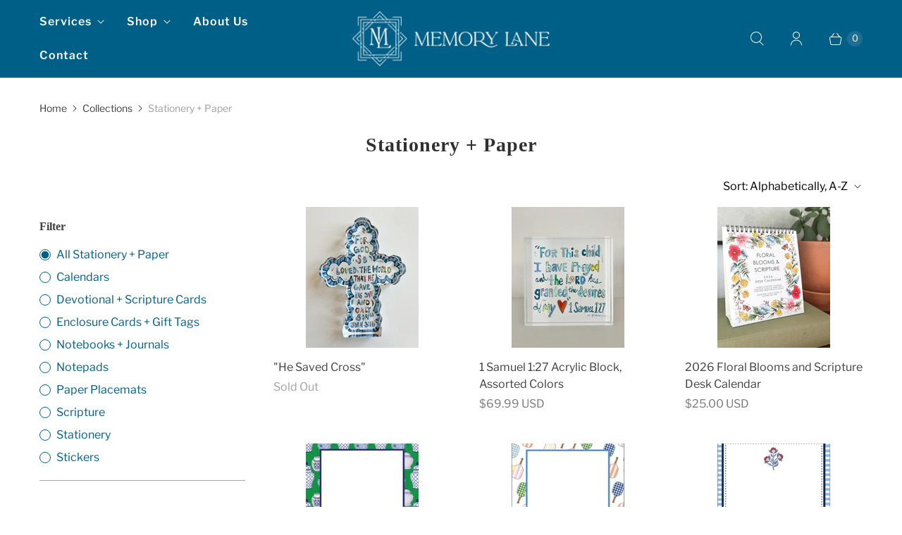

--- FILE ---
content_type: text/html; charset=utf-8
request_url: https://memorylanemonograms.com/collections/stationery-paper
body_size: 36286
content:
<!DOCTYPE html>
<html lang="en" class="no-js">
  <head>
    <meta name="facebook-domain-verification" content="69zqg2zphgceayti4uazus7w9fcx14" />
    <meta charset="utf-8">
    <meta http-equiv="cleartype" content="on">
    <meta name="robots" content="index,follow">

    
    <title>Stationery + Paper - Memory Lane Monograms</title>

    

    

<meta name="author" content="Memory Lane Monograms">
<meta property="og:url" content="https://memorylanemonograms.com/collections/stationery-paper">
<meta property="og:site_name" content="Memory Lane Monograms">




  <meta property="og:type" content="product.group">
  <meta property="og:title" content="Stationery + Paper">
  
    
  <meta property="og:image" content="https://memorylanemonograms.com/cdn/shopifycloud/storefront/assets/no-image-2048-a2addb12_1200x1200.gif">
  <meta property="og:image:secure_url" content="https://memorylanemonograms.com/cdn/shopifycloud/storefront/assets/no-image-2048-a2addb12_1200x1200.gif">
  <meta property="og:image:width" content="">
  <meta property="og:image:height" content="">

  
  
<meta property="og:image" content="http://memorylanemonograms.com/cdn/shop/files/IMG_4074_1_600x.webp?v=1737588367">
    <meta property="og:image:secure_url" content="https://memorylanemonograms.com/cdn/shop/files/IMG_4074_1_600x.webp?v=1737588367">
  






<meta name="twitter:card" content="summary">



    
    

    <!-- Mobile Specific Metas -->
    <meta name="HandheldFriendly" content="True">
    <meta name="MobileOptimized" content="320">
    <meta name="viewport" content="width=device-width,initial-scale=1">
    <meta name="theme-color" content="#ffffff">

    <!-- Preconnect Domains -->
    <link rel="preconnect" href="https://cdn.shopify.com" crossorigin>
    <link rel="preconnect" href="https://fonts.shopify.com" crossorigin>
    <link rel="preconnect" href="https://monorail-edge.shopifysvc.com">

    <!-- Preload Assets -->
    <link rel="preload" href="//memorylanemonograms.com/cdn/shop/t/4/assets/theme.css?v=59466950637749564361755628192" as="style">
    <link rel="preload" href="//memorylanemonograms.com/cdn/shop/t/4/assets/retina.js?v=129096947504075490371626892058" as="script">

    <!-- Stylesheets for Retina-->
    <link href="//memorylanemonograms.com/cdn/shop/t/4/assets/theme.css?v=59466950637749564361755628192" rel="stylesheet" type="text/css" media="all" />

    
      <link rel="shortcut icon" type="image/x-icon" href="//memorylanemonograms.com/cdn/shop/t/4/assets/favicon.png?v=148718616098839658131626892057">
    

    <link rel="canonical" href="https://memorylanemonograms.com/collections/stationery-paper"/>

    

    

    
    <script>
      window.Theme = window.Theme || {};
      window.Theme.version = '5.0.2';
      window.Theme.name = 'Retina';
    </script>
    


    <script>
      
Shopify = window.Shopify || {};Shopify.routes =Shopify.routes || {};Shopify.routes.cart_url = "\/cart";Shopify.theme_settings = {};Shopify.theme_settings.current_locale = "en";Shopify.theme_settings.shop_url = "https://memorylanemonograms.com";Shopify.theme_settings.cart_action_type = "ajax";Shopify.theme_settings.shipping_calculator = false;Shopify.theme_settings.newsletter_popup = false;Shopify.theme_settings.newsletter_popup_days = "30";Shopify.theme_settings.newsletter_popup_mobile = false;Shopify.theme_settings.newsletter_popup_seconds = 2;Shopify.theme_settings.search_option = "product";Shopify.theme_settings.enable_autocomplete = true;Shopify.theme_settings.free_text = "Free";Shopify.theme_settings.sold_out_options = "selectable";Shopify.theme_settings.select_first_available_variant = true;Shopify.theme_settings.notify_me_form = true;Shopify.theme_settings.show_secondary_media = false;Shopify.theme_settings.display_inventory_left = false;Shopify.theme_settings.inventory_threshold = 10;Shopify.theme_settings.limit_quantity = true;Shopify.translation =Shopify.translation || {};Shopify.translation.newsletter_success_text = "Thank you for joining our mailing list!";Shopify.translation.contact_field_email = "";Shopify.translation.menu = "Menu";Shopify.translation.search = "Search";Shopify.translation.all_results = "View all results";Shopify.translation.no_results = "No results found.";Shopify.translation.your_search = "Your search for";Shopify.translation.no_match = "did not match any results.";Shopify.translation.agree_to_terms_warning = "You must agree with the terms and conditions to checkout.";Shopify.translation.cart_discount = "Discount";Shopify.translation.edit_cart = "Edit Cart";Shopify.translation.add_to_cart = "Add to Cart";Shopify.translation.add_to_cart_success = "Translation missing: en.layout.general.add_to_cart_success";Shopify.translation.agree_to_terms_html = "I Agree with the Terms &amp; Conditions";Shopify.translation.checkout = "Checkout";Shopify.translation.or = "Translation missing: en.layout.general.or";Shopify.translation.continue_shopping = "Continue Shopping";Shopify.translation.empty_cart = "Your Cart is Empty";Shopify.translation.cart_total = "Total";Shopify.translation.subtotal = "Subtotal";Shopify.translation.cart_notes = "Order Notes";Shopify.translation.no_shipping_destination = "We do not ship to this destination.";Shopify.translation.additional_rate = "There is one shipping rate available for";Shopify.translation.additional_rate_at = "at";Shopify.translation.additional_rates_part_1 = "There are";Shopify.translation.additional_rates_part_2 = "shipping rates available for";Shopify.translation.additional_rates_part_3 = "starting at";Shopify.translation.product_add_to_cart_success = "Added";Shopify.translation.product_add_to_cart = "Add to Cart";Shopify.translation.product_notify_form_email = "Enter your email address...";Shopify.translation.product_notify_form_send = "Send";Shopify.translation.items_left_count_one = "item left";Shopify.translation.items_left_count_other = "items left";Shopify.translation.product_sold_out = "Sold Out";Shopify.translation.product_unavailable = "Unavailable";Shopify.translation.product_notify_form_success = "Thanks! We will notify you when this product becomes available!";Shopify.translation.product_from = "from";Shopify.routes =Shopify.routes || {};Shopify.routes.root_url = "/";Shopify.routes.cart_url = "/cart";Shopify.routes.search_url = "/search";Shopify.routes.product_recommendations = "/recommendations/products";Shopify.media_queries =Shopify.media_queries || {};Shopify.media_queries.small = window.matchMedia( "(max-width: 480px)" );Shopify.media_queries.medium = window.matchMedia( "(max-width: 798px)" );Shopify.media_queries.large = window.matchMedia( "(min-width: 799px)" );Shopify.media_queries.larger = window.matchMedia( "(min-width: 960px)" );Shopify.media_queries.xlarge = window.matchMedia( "(min-width: 1200px)" );Shopify.media_queries.ie10 = window.matchMedia( "all and (-ms-high-contrast: none), (-ms-high-contrast: active)" );Shopify.media_queries.tablet = window.matchMedia( "only screen and (min-width: 799px) and (max-width: 1024px)" );Shopify.device =Shopify.device || {};Shopify.device.hasTouch = window.matchMedia("(any-pointer: coarse)");Shopify.device.hasMouse = window.matchMedia("(any-pointer: fine)");Shopify.media_queries =Shopify.media_queries || {};Shopify.media_queries.small = window.matchMedia( "(max-width: 480px)" );Shopify.media_queries.medium = window.matchMedia( "(max-width: 798px)" );Shopify.media_queries.large = window.matchMedia( "(min-width: 799px)" );Shopify.media_queries.larger = window.matchMedia( "(min-width: 960px)" );Shopify.media_queries.xlarge = window.matchMedia( "(min-width: 1200px)" );Shopify.media_queries.ie10 = window.matchMedia( "all and (-ms-high-contrast: none), (-ms-high-contrast: active)" );Shopify.media_queries.tablet = window.matchMedia( "only screen and (min-width: 799px) and (max-width: 1024px)" );


Currency = window.Currency || {};


Currency.shop_currency = "USD";
Currency.default_currency = "USD";
Currency.display_format = "money_with_currency_format";
Currency.money_format = "${{amount}} USD";
Currency.money_format_no_currency = "${{amount}}";
Currency.money_format_currency = "${{amount}} USD";
Currency.native_multi_currency = false;
Currency.iso_code = "USD";
Currency.symbol = "$";
Currency.shipping_calculator = false;
    </script>

    <script src="//memorylanemonograms.com/cdn/shop/t/4/assets/retina.js?v=129096947504075490371626892058" defer></script>

    <script>window.performance && window.performance.mark && window.performance.mark('shopify.content_for_header.start');</script><meta name="facebook-domain-verification" content="pwm7ctuzztlday043m5jk3vp5abctv">
<meta name="facebook-domain-verification" content="8bchguvedd86qskul3fes9nrtq2vjq">
<meta id="shopify-digital-wallet" name="shopify-digital-wallet" content="/52729675971/digital_wallets/dialog">
<meta name="shopify-checkout-api-token" content="cedd34afb946be096f40f93d0a4fe6da">
<link rel="alternate" type="application/atom+xml" title="Feed" href="/collections/stationery-paper.atom" />
<link rel="next" href="/collections/stationery-paper?page=2">
<link rel="alternate" type="application/json+oembed" href="https://memorylanemonograms.com/collections/stationery-paper.oembed">
<script async="async" src="/checkouts/internal/preloads.js?locale=en-US"></script>
<link rel="preconnect" href="https://shop.app" crossorigin="anonymous">
<script async="async" src="https://shop.app/checkouts/internal/preloads.js?locale=en-US&shop_id=52729675971" crossorigin="anonymous"></script>
<script id="apple-pay-shop-capabilities" type="application/json">{"shopId":52729675971,"countryCode":"US","currencyCode":"USD","merchantCapabilities":["supports3DS"],"merchantId":"gid:\/\/shopify\/Shop\/52729675971","merchantName":"Memory Lane Monograms","requiredBillingContactFields":["postalAddress","email","phone"],"requiredShippingContactFields":["postalAddress","email","phone"],"shippingType":"shipping","supportedNetworks":["visa","masterCard","amex","discover","elo","jcb"],"total":{"type":"pending","label":"Memory Lane Monograms","amount":"1.00"},"shopifyPaymentsEnabled":true,"supportsSubscriptions":true}</script>
<script id="shopify-features" type="application/json">{"accessToken":"cedd34afb946be096f40f93d0a4fe6da","betas":["rich-media-storefront-analytics"],"domain":"memorylanemonograms.com","predictiveSearch":true,"shopId":52729675971,"locale":"en"}</script>
<script>var Shopify = Shopify || {};
Shopify.shop = "memory-lane-monograms.myshopify.com";
Shopify.locale = "en";
Shopify.currency = {"active":"USD","rate":"1.0"};
Shopify.country = "US";
Shopify.theme = {"name":"Retina (Jul-21-2021)","id":125293527235,"schema_name":"Retina","schema_version":"5.0.2","theme_store_id":null,"role":"main"};
Shopify.theme.handle = "null";
Shopify.theme.style = {"id":null,"handle":null};
Shopify.cdnHost = "memorylanemonograms.com/cdn";
Shopify.routes = Shopify.routes || {};
Shopify.routes.root = "/";</script>
<script type="module">!function(o){(o.Shopify=o.Shopify||{}).modules=!0}(window);</script>
<script>!function(o){function n(){var o=[];function n(){o.push(Array.prototype.slice.apply(arguments))}return n.q=o,n}var t=o.Shopify=o.Shopify||{};t.loadFeatures=n(),t.autoloadFeatures=n()}(window);</script>
<script>
  window.ShopifyPay = window.ShopifyPay || {};
  window.ShopifyPay.apiHost = "shop.app\/pay";
  window.ShopifyPay.redirectState = null;
</script>
<script id="shop-js-analytics" type="application/json">{"pageType":"collection"}</script>
<script defer="defer" async type="module" src="//memorylanemonograms.com/cdn/shopifycloud/shop-js/modules/v2/client.init-shop-cart-sync_BdyHc3Nr.en.esm.js"></script>
<script defer="defer" async type="module" src="//memorylanemonograms.com/cdn/shopifycloud/shop-js/modules/v2/chunk.common_Daul8nwZ.esm.js"></script>
<script type="module">
  await import("//memorylanemonograms.com/cdn/shopifycloud/shop-js/modules/v2/client.init-shop-cart-sync_BdyHc3Nr.en.esm.js");
await import("//memorylanemonograms.com/cdn/shopifycloud/shop-js/modules/v2/chunk.common_Daul8nwZ.esm.js");

  window.Shopify.SignInWithShop?.initShopCartSync?.({"fedCMEnabled":true,"windoidEnabled":true});

</script>
<script>
  window.Shopify = window.Shopify || {};
  if (!window.Shopify.featureAssets) window.Shopify.featureAssets = {};
  window.Shopify.featureAssets['shop-js'] = {"shop-cart-sync":["modules/v2/client.shop-cart-sync_QYOiDySF.en.esm.js","modules/v2/chunk.common_Daul8nwZ.esm.js"],"init-fed-cm":["modules/v2/client.init-fed-cm_DchLp9rc.en.esm.js","modules/v2/chunk.common_Daul8nwZ.esm.js"],"shop-button":["modules/v2/client.shop-button_OV7bAJc5.en.esm.js","modules/v2/chunk.common_Daul8nwZ.esm.js"],"init-windoid":["modules/v2/client.init-windoid_DwxFKQ8e.en.esm.js","modules/v2/chunk.common_Daul8nwZ.esm.js"],"shop-cash-offers":["modules/v2/client.shop-cash-offers_DWtL6Bq3.en.esm.js","modules/v2/chunk.common_Daul8nwZ.esm.js","modules/v2/chunk.modal_CQq8HTM6.esm.js"],"shop-toast-manager":["modules/v2/client.shop-toast-manager_CX9r1SjA.en.esm.js","modules/v2/chunk.common_Daul8nwZ.esm.js"],"init-shop-email-lookup-coordinator":["modules/v2/client.init-shop-email-lookup-coordinator_UhKnw74l.en.esm.js","modules/v2/chunk.common_Daul8nwZ.esm.js"],"pay-button":["modules/v2/client.pay-button_DzxNnLDY.en.esm.js","modules/v2/chunk.common_Daul8nwZ.esm.js"],"avatar":["modules/v2/client.avatar_BTnouDA3.en.esm.js"],"init-shop-cart-sync":["modules/v2/client.init-shop-cart-sync_BdyHc3Nr.en.esm.js","modules/v2/chunk.common_Daul8nwZ.esm.js"],"shop-login-button":["modules/v2/client.shop-login-button_D8B466_1.en.esm.js","modules/v2/chunk.common_Daul8nwZ.esm.js","modules/v2/chunk.modal_CQq8HTM6.esm.js"],"init-customer-accounts-sign-up":["modules/v2/client.init-customer-accounts-sign-up_C8fpPm4i.en.esm.js","modules/v2/client.shop-login-button_D8B466_1.en.esm.js","modules/v2/chunk.common_Daul8nwZ.esm.js","modules/v2/chunk.modal_CQq8HTM6.esm.js"],"init-shop-for-new-customer-accounts":["modules/v2/client.init-shop-for-new-customer-accounts_CVTO0Ztu.en.esm.js","modules/v2/client.shop-login-button_D8B466_1.en.esm.js","modules/v2/chunk.common_Daul8nwZ.esm.js","modules/v2/chunk.modal_CQq8HTM6.esm.js"],"init-customer-accounts":["modules/v2/client.init-customer-accounts_dRgKMfrE.en.esm.js","modules/v2/client.shop-login-button_D8B466_1.en.esm.js","modules/v2/chunk.common_Daul8nwZ.esm.js","modules/v2/chunk.modal_CQq8HTM6.esm.js"],"shop-follow-button":["modules/v2/client.shop-follow-button_CkZpjEct.en.esm.js","modules/v2/chunk.common_Daul8nwZ.esm.js","modules/v2/chunk.modal_CQq8HTM6.esm.js"],"lead-capture":["modules/v2/client.lead-capture_BntHBhfp.en.esm.js","modules/v2/chunk.common_Daul8nwZ.esm.js","modules/v2/chunk.modal_CQq8HTM6.esm.js"],"checkout-modal":["modules/v2/client.checkout-modal_CfxcYbTm.en.esm.js","modules/v2/chunk.common_Daul8nwZ.esm.js","modules/v2/chunk.modal_CQq8HTM6.esm.js"],"shop-login":["modules/v2/client.shop-login_Da4GZ2H6.en.esm.js","modules/v2/chunk.common_Daul8nwZ.esm.js","modules/v2/chunk.modal_CQq8HTM6.esm.js"],"payment-terms":["modules/v2/client.payment-terms_MV4M3zvL.en.esm.js","modules/v2/chunk.common_Daul8nwZ.esm.js","modules/v2/chunk.modal_CQq8HTM6.esm.js"]};
</script>
<script id="__st">var __st={"a":52729675971,"offset":-21600,"reqid":"1c9eee3e-caaf-446d-b1ae-e7cc5fa8a34b-1769006555","pageurl":"memorylanemonograms.com\/collections\/stationery-paper","u":"210316c6735b","p":"collection","rtyp":"collection","rid":276477673667};</script>
<script>window.ShopifyPaypalV4VisibilityTracking = true;</script>
<script id="captcha-bootstrap">!function(){'use strict';const t='contact',e='account',n='new_comment',o=[[t,t],['blogs',n],['comments',n],[t,'customer']],c=[[e,'customer_login'],[e,'guest_login'],[e,'recover_customer_password'],[e,'create_customer']],r=t=>t.map((([t,e])=>`form[action*='/${t}']:not([data-nocaptcha='true']) input[name='form_type'][value='${e}']`)).join(','),a=t=>()=>t?[...document.querySelectorAll(t)].map((t=>t.form)):[];function s(){const t=[...o],e=r(t);return a(e)}const i='password',u='form_key',d=['recaptcha-v3-token','g-recaptcha-response','h-captcha-response',i],f=()=>{try{return window.sessionStorage}catch{return}},m='__shopify_v',_=t=>t.elements[u];function p(t,e,n=!1){try{const o=window.sessionStorage,c=JSON.parse(o.getItem(e)),{data:r}=function(t){const{data:e,action:n}=t;return t[m]||n?{data:e,action:n}:{data:t,action:n}}(c);for(const[e,n]of Object.entries(r))t.elements[e]&&(t.elements[e].value=n);n&&o.removeItem(e)}catch(o){console.error('form repopulation failed',{error:o})}}const l='form_type',E='cptcha';function T(t){t.dataset[E]=!0}const w=window,h=w.document,L='Shopify',v='ce_forms',y='captcha';let A=!1;((t,e)=>{const n=(g='f06e6c50-85a8-45c8-87d0-21a2b65856fe',I='https://cdn.shopify.com/shopifycloud/storefront-forms-hcaptcha/ce_storefront_forms_captcha_hcaptcha.v1.5.2.iife.js',D={infoText:'Protected by hCaptcha',privacyText:'Privacy',termsText:'Terms'},(t,e,n)=>{const o=w[L][v],c=o.bindForm;if(c)return c(t,g,e,D).then(n);var r;o.q.push([[t,g,e,D],n]),r=I,A||(h.body.append(Object.assign(h.createElement('script'),{id:'captcha-provider',async:!0,src:r})),A=!0)});var g,I,D;w[L]=w[L]||{},w[L][v]=w[L][v]||{},w[L][v].q=[],w[L][y]=w[L][y]||{},w[L][y].protect=function(t,e){n(t,void 0,e),T(t)},Object.freeze(w[L][y]),function(t,e,n,w,h,L){const[v,y,A,g]=function(t,e,n){const i=e?o:[],u=t?c:[],d=[...i,...u],f=r(d),m=r(i),_=r(d.filter((([t,e])=>n.includes(e))));return[a(f),a(m),a(_),s()]}(w,h,L),I=t=>{const e=t.target;return e instanceof HTMLFormElement?e:e&&e.form},D=t=>v().includes(t);t.addEventListener('submit',(t=>{const e=I(t);if(!e)return;const n=D(e)&&!e.dataset.hcaptchaBound&&!e.dataset.recaptchaBound,o=_(e),c=g().includes(e)&&(!o||!o.value);(n||c)&&t.preventDefault(),c&&!n&&(function(t){try{if(!f())return;!function(t){const e=f();if(!e)return;const n=_(t);if(!n)return;const o=n.value;o&&e.removeItem(o)}(t);const e=Array.from(Array(32),(()=>Math.random().toString(36)[2])).join('');!function(t,e){_(t)||t.append(Object.assign(document.createElement('input'),{type:'hidden',name:u})),t.elements[u].value=e}(t,e),function(t,e){const n=f();if(!n)return;const o=[...t.querySelectorAll(`input[type='${i}']`)].map((({name:t})=>t)),c=[...d,...o],r={};for(const[a,s]of new FormData(t).entries())c.includes(a)||(r[a]=s);n.setItem(e,JSON.stringify({[m]:1,action:t.action,data:r}))}(t,e)}catch(e){console.error('failed to persist form',e)}}(e),e.submit())}));const S=(t,e)=>{t&&!t.dataset[E]&&(n(t,e.some((e=>e===t))),T(t))};for(const o of['focusin','change'])t.addEventListener(o,(t=>{const e=I(t);D(e)&&S(e,y())}));const B=e.get('form_key'),M=e.get(l),P=B&&M;t.addEventListener('DOMContentLoaded',(()=>{const t=y();if(P)for(const e of t)e.elements[l].value===M&&p(e,B);[...new Set([...A(),...v().filter((t=>'true'===t.dataset.shopifyCaptcha))])].forEach((e=>S(e,t)))}))}(h,new URLSearchParams(w.location.search),n,t,e,['guest_login'])})(!0,!0)}();</script>
<script integrity="sha256-4kQ18oKyAcykRKYeNunJcIwy7WH5gtpwJnB7kiuLZ1E=" data-source-attribution="shopify.loadfeatures" defer="defer" src="//memorylanemonograms.com/cdn/shopifycloud/storefront/assets/storefront/load_feature-a0a9edcb.js" crossorigin="anonymous"></script>
<script crossorigin="anonymous" defer="defer" src="//memorylanemonograms.com/cdn/shopifycloud/storefront/assets/shopify_pay/storefront-65b4c6d7.js?v=20250812"></script>
<script data-source-attribution="shopify.dynamic_checkout.dynamic.init">var Shopify=Shopify||{};Shopify.PaymentButton=Shopify.PaymentButton||{isStorefrontPortableWallets:!0,init:function(){window.Shopify.PaymentButton.init=function(){};var t=document.createElement("script");t.src="https://memorylanemonograms.com/cdn/shopifycloud/portable-wallets/latest/portable-wallets.en.js",t.type="module",document.head.appendChild(t)}};
</script>
<script data-source-attribution="shopify.dynamic_checkout.buyer_consent">
  function portableWalletsHideBuyerConsent(e){var t=document.getElementById("shopify-buyer-consent"),n=document.getElementById("shopify-subscription-policy-button");t&&n&&(t.classList.add("hidden"),t.setAttribute("aria-hidden","true"),n.removeEventListener("click",e))}function portableWalletsShowBuyerConsent(e){var t=document.getElementById("shopify-buyer-consent"),n=document.getElementById("shopify-subscription-policy-button");t&&n&&(t.classList.remove("hidden"),t.removeAttribute("aria-hidden"),n.addEventListener("click",e))}window.Shopify?.PaymentButton&&(window.Shopify.PaymentButton.hideBuyerConsent=portableWalletsHideBuyerConsent,window.Shopify.PaymentButton.showBuyerConsent=portableWalletsShowBuyerConsent);
</script>
<script data-source-attribution="shopify.dynamic_checkout.cart.bootstrap">document.addEventListener("DOMContentLoaded",(function(){function t(){return document.querySelector("shopify-accelerated-checkout-cart, shopify-accelerated-checkout")}if(t())Shopify.PaymentButton.init();else{new MutationObserver((function(e,n){t()&&(Shopify.PaymentButton.init(),n.disconnect())})).observe(document.body,{childList:!0,subtree:!0})}}));
</script>
<link id="shopify-accelerated-checkout-styles" rel="stylesheet" media="screen" href="https://memorylanemonograms.com/cdn/shopifycloud/portable-wallets/latest/accelerated-checkout-backwards-compat.css" crossorigin="anonymous">
<style id="shopify-accelerated-checkout-cart">
        #shopify-buyer-consent {
  margin-top: 1em;
  display: inline-block;
  width: 100%;
}

#shopify-buyer-consent.hidden {
  display: none;
}

#shopify-subscription-policy-button {
  background: none;
  border: none;
  padding: 0;
  text-decoration: underline;
  font-size: inherit;
  cursor: pointer;
}

#shopify-subscription-policy-button::before {
  box-shadow: none;
}

      </style>

<script>window.performance && window.performance.mark && window.performance.mark('shopify.content_for_header.end');</script>

    <script>
      document.documentElement.className=document.documentElement.className.replace(/\bno-js\b/,'js');
      if(window.Shopify&&window.Shopify.designMode)document.documentElement.className+=' in-theme-editor';
    </script>
  <link href="https://monorail-edge.shopifysvc.com" rel="dns-prefetch">
<script>(function(){if ("sendBeacon" in navigator && "performance" in window) {try {var session_token_from_headers = performance.getEntriesByType('navigation')[0].serverTiming.find(x => x.name == '_s').description;} catch {var session_token_from_headers = undefined;}var session_cookie_matches = document.cookie.match(/_shopify_s=([^;]*)/);var session_token_from_cookie = session_cookie_matches && session_cookie_matches.length === 2 ? session_cookie_matches[1] : "";var session_token = session_token_from_headers || session_token_from_cookie || "";function handle_abandonment_event(e) {var entries = performance.getEntries().filter(function(entry) {return /monorail-edge.shopifysvc.com/.test(entry.name);});if (!window.abandonment_tracked && entries.length === 0) {window.abandonment_tracked = true;var currentMs = Date.now();var navigation_start = performance.timing.navigationStart;var payload = {shop_id: 52729675971,url: window.location.href,navigation_start,duration: currentMs - navigation_start,session_token,page_type: "collection"};window.navigator.sendBeacon("https://monorail-edge.shopifysvc.com/v1/produce", JSON.stringify({schema_id: "online_store_buyer_site_abandonment/1.1",payload: payload,metadata: {event_created_at_ms: currentMs,event_sent_at_ms: currentMs}}));}}window.addEventListener('pagehide', handle_abandonment_event);}}());</script>
<script id="web-pixels-manager-setup">(function e(e,d,r,n,o){if(void 0===o&&(o={}),!Boolean(null===(a=null===(i=window.Shopify)||void 0===i?void 0:i.analytics)||void 0===a?void 0:a.replayQueue)){var i,a;window.Shopify=window.Shopify||{};var t=window.Shopify;t.analytics=t.analytics||{};var s=t.analytics;s.replayQueue=[],s.publish=function(e,d,r){return s.replayQueue.push([e,d,r]),!0};try{self.performance.mark("wpm:start")}catch(e){}var l=function(){var e={modern:/Edge?\/(1{2}[4-9]|1[2-9]\d|[2-9]\d{2}|\d{4,})\.\d+(\.\d+|)|Firefox\/(1{2}[4-9]|1[2-9]\d|[2-9]\d{2}|\d{4,})\.\d+(\.\d+|)|Chrom(ium|e)\/(9{2}|\d{3,})\.\d+(\.\d+|)|(Maci|X1{2}).+ Version\/(15\.\d+|(1[6-9]|[2-9]\d|\d{3,})\.\d+)([,.]\d+|)( \(\w+\)|)( Mobile\/\w+|) Safari\/|Chrome.+OPR\/(9{2}|\d{3,})\.\d+\.\d+|(CPU[ +]OS|iPhone[ +]OS|CPU[ +]iPhone|CPU IPhone OS|CPU iPad OS)[ +]+(15[._]\d+|(1[6-9]|[2-9]\d|\d{3,})[._]\d+)([._]\d+|)|Android:?[ /-](13[3-9]|1[4-9]\d|[2-9]\d{2}|\d{4,})(\.\d+|)(\.\d+|)|Android.+Firefox\/(13[5-9]|1[4-9]\d|[2-9]\d{2}|\d{4,})\.\d+(\.\d+|)|Android.+Chrom(ium|e)\/(13[3-9]|1[4-9]\d|[2-9]\d{2}|\d{4,})\.\d+(\.\d+|)|SamsungBrowser\/([2-9]\d|\d{3,})\.\d+/,legacy:/Edge?\/(1[6-9]|[2-9]\d|\d{3,})\.\d+(\.\d+|)|Firefox\/(5[4-9]|[6-9]\d|\d{3,})\.\d+(\.\d+|)|Chrom(ium|e)\/(5[1-9]|[6-9]\d|\d{3,})\.\d+(\.\d+|)([\d.]+$|.*Safari\/(?![\d.]+ Edge\/[\d.]+$))|(Maci|X1{2}).+ Version\/(10\.\d+|(1[1-9]|[2-9]\d|\d{3,})\.\d+)([,.]\d+|)( \(\w+\)|)( Mobile\/\w+|) Safari\/|Chrome.+OPR\/(3[89]|[4-9]\d|\d{3,})\.\d+\.\d+|(CPU[ +]OS|iPhone[ +]OS|CPU[ +]iPhone|CPU IPhone OS|CPU iPad OS)[ +]+(10[._]\d+|(1[1-9]|[2-9]\d|\d{3,})[._]\d+)([._]\d+|)|Android:?[ /-](13[3-9]|1[4-9]\d|[2-9]\d{2}|\d{4,})(\.\d+|)(\.\d+|)|Mobile Safari.+OPR\/([89]\d|\d{3,})\.\d+\.\d+|Android.+Firefox\/(13[5-9]|1[4-9]\d|[2-9]\d{2}|\d{4,})\.\d+(\.\d+|)|Android.+Chrom(ium|e)\/(13[3-9]|1[4-9]\d|[2-9]\d{2}|\d{4,})\.\d+(\.\d+|)|Android.+(UC? ?Browser|UCWEB|U3)[ /]?(15\.([5-9]|\d{2,})|(1[6-9]|[2-9]\d|\d{3,})\.\d+)\.\d+|SamsungBrowser\/(5\.\d+|([6-9]|\d{2,})\.\d+)|Android.+MQ{2}Browser\/(14(\.(9|\d{2,})|)|(1[5-9]|[2-9]\d|\d{3,})(\.\d+|))(\.\d+|)|K[Aa][Ii]OS\/(3\.\d+|([4-9]|\d{2,})\.\d+)(\.\d+|)/},d=e.modern,r=e.legacy,n=navigator.userAgent;return n.match(d)?"modern":n.match(r)?"legacy":"unknown"}(),u="modern"===l?"modern":"legacy",c=(null!=n?n:{modern:"",legacy:""})[u],f=function(e){return[e.baseUrl,"/wpm","/b",e.hashVersion,"modern"===e.buildTarget?"m":"l",".js"].join("")}({baseUrl:d,hashVersion:r,buildTarget:u}),m=function(e){var d=e.version,r=e.bundleTarget,n=e.surface,o=e.pageUrl,i=e.monorailEndpoint;return{emit:function(e){var a=e.status,t=e.errorMsg,s=(new Date).getTime(),l=JSON.stringify({metadata:{event_sent_at_ms:s},events:[{schema_id:"web_pixels_manager_load/3.1",payload:{version:d,bundle_target:r,page_url:o,status:a,surface:n,error_msg:t},metadata:{event_created_at_ms:s}}]});if(!i)return console&&console.warn&&console.warn("[Web Pixels Manager] No Monorail endpoint provided, skipping logging."),!1;try{return self.navigator.sendBeacon.bind(self.navigator)(i,l)}catch(e){}var u=new XMLHttpRequest;try{return u.open("POST",i,!0),u.setRequestHeader("Content-Type","text/plain"),u.send(l),!0}catch(e){return console&&console.warn&&console.warn("[Web Pixels Manager] Got an unhandled error while logging to Monorail."),!1}}}}({version:r,bundleTarget:l,surface:e.surface,pageUrl:self.location.href,monorailEndpoint:e.monorailEndpoint});try{o.browserTarget=l,function(e){var d=e.src,r=e.async,n=void 0===r||r,o=e.onload,i=e.onerror,a=e.sri,t=e.scriptDataAttributes,s=void 0===t?{}:t,l=document.createElement("script"),u=document.querySelector("head"),c=document.querySelector("body");if(l.async=n,l.src=d,a&&(l.integrity=a,l.crossOrigin="anonymous"),s)for(var f in s)if(Object.prototype.hasOwnProperty.call(s,f))try{l.dataset[f]=s[f]}catch(e){}if(o&&l.addEventListener("load",o),i&&l.addEventListener("error",i),u)u.appendChild(l);else{if(!c)throw new Error("Did not find a head or body element to append the script");c.appendChild(l)}}({src:f,async:!0,onload:function(){if(!function(){var e,d;return Boolean(null===(d=null===(e=window.Shopify)||void 0===e?void 0:e.analytics)||void 0===d?void 0:d.initialized)}()){var d=window.webPixelsManager.init(e)||void 0;if(d){var r=window.Shopify.analytics;r.replayQueue.forEach((function(e){var r=e[0],n=e[1],o=e[2];d.publishCustomEvent(r,n,o)})),r.replayQueue=[],r.publish=d.publishCustomEvent,r.visitor=d.visitor,r.initialized=!0}}},onerror:function(){return m.emit({status:"failed",errorMsg:"".concat(f," has failed to load")})},sri:function(e){var d=/^sha384-[A-Za-z0-9+/=]+$/;return"string"==typeof e&&d.test(e)}(c)?c:"",scriptDataAttributes:o}),m.emit({status:"loading"})}catch(e){m.emit({status:"failed",errorMsg:(null==e?void 0:e.message)||"Unknown error"})}}})({shopId: 52729675971,storefrontBaseUrl: "https://memorylanemonograms.com",extensionsBaseUrl: "https://extensions.shopifycdn.com/cdn/shopifycloud/web-pixels-manager",monorailEndpoint: "https://monorail-edge.shopifysvc.com/unstable/produce_batch",surface: "storefront-renderer",enabledBetaFlags: ["2dca8a86"],webPixelsConfigList: [{"id":"shopify-app-pixel","configuration":"{}","eventPayloadVersion":"v1","runtimeContext":"STRICT","scriptVersion":"0450","apiClientId":"shopify-pixel","type":"APP","privacyPurposes":["ANALYTICS","MARKETING"]},{"id":"shopify-custom-pixel","eventPayloadVersion":"v1","runtimeContext":"LAX","scriptVersion":"0450","apiClientId":"shopify-pixel","type":"CUSTOM","privacyPurposes":["ANALYTICS","MARKETING"]}],isMerchantRequest: false,initData: {"shop":{"name":"Memory Lane Monograms","paymentSettings":{"currencyCode":"USD"},"myshopifyDomain":"memory-lane-monograms.myshopify.com","countryCode":"US","storefrontUrl":"https:\/\/memorylanemonograms.com"},"customer":null,"cart":null,"checkout":null,"productVariants":[],"purchasingCompany":null},},"https://memorylanemonograms.com/cdn","fcfee988w5aeb613cpc8e4bc33m6693e112",{"modern":"","legacy":""},{"shopId":"52729675971","storefrontBaseUrl":"https:\/\/memorylanemonograms.com","extensionBaseUrl":"https:\/\/extensions.shopifycdn.com\/cdn\/shopifycloud\/web-pixels-manager","surface":"storefront-renderer","enabledBetaFlags":"[\"2dca8a86\"]","isMerchantRequest":"false","hashVersion":"fcfee988w5aeb613cpc8e4bc33m6693e112","publish":"custom","events":"[[\"page_viewed\",{}],[\"collection_viewed\",{\"collection\":{\"id\":\"276477673667\",\"title\":\"Stationery + Paper\",\"productVariants\":[{\"price\":{\"amount\":69.99,\"currencyCode\":\"USD\"},\"product\":{\"title\":\"\\\"He Saved Cross\\\"\",\"vendor\":\"Chelsea McShane\",\"id\":\"8890830389507\",\"untranslatedTitle\":\"\\\"He Saved Cross\\\"\",\"url\":\"\/products\/he-saved-cross\",\"type\":\"Stationery + Paper\"},\"id\":\"46340971692291\",\"image\":{\"src\":\"\/\/memorylanemonograms.com\/cdn\/shop\/files\/IMG_4074_1.webp?v=1737588367\"},\"sku\":\"\",\"title\":\"Default Title\",\"untranslatedTitle\":\"Default Title\"},{\"price\":{\"amount\":69.99,\"currencyCode\":\"USD\"},\"product\":{\"title\":\"1 Samuel 1:27 Acrylic Block, Assorted Colors\",\"vendor\":\"Chelsea McShane\",\"id\":\"8718639235331\",\"untranslatedTitle\":\"1 Samuel 1:27 Acrylic Block, Assorted Colors\",\"url\":\"\/products\/1-samuel-acrylic-block-assorted-colors\",\"type\":\"Stationery + Paper\"},\"id\":\"45835921490179\",\"image\":{\"src\":\"\/\/memorylanemonograms.com\/cdn\/shop\/files\/1samuelblue.webp?v=1723418740\"},\"sku\":null,\"title\":\"Blue\",\"untranslatedTitle\":\"Blue\"},{\"price\":{\"amount\":25.0,\"currencyCode\":\"USD\"},\"product\":{\"title\":\"2026 Floral Blooms and Scripture Desk Calendar\",\"vendor\":\"Flower and Vine\",\"id\":\"9128682193155\",\"untranslatedTitle\":\"2026 Floral Blooms and Scripture Desk Calendar\",\"url\":\"\/products\/2026-floral-blooms-and-scripture-desk-calendar\",\"type\":\"Stationery + Paper\"},\"id\":\"47307647779075\",\"image\":{\"src\":\"\/\/memorylanemonograms.com\/cdn\/shop\/files\/304c6ad49f67d00c449cc6c31490b561899599025d6312d8dd598621b97b4123.webp?v=1759864472\"},\"sku\":null,\"title\":\"Default Title\",\"untranslatedTitle\":\"Default Title\"},{\"price\":{\"amount\":21.0,\"currencyCode\":\"USD\"},\"product\":{\"title\":\"5x7 Ginger Jar Pattern Notepad | Green\",\"vendor\":\"WH Hostess\",\"id\":\"6272231735491\",\"untranslatedTitle\":\"5x7 Ginger Jar Pattern Notepad | Green\",\"url\":\"\/products\/5x7-ginger-jar-pattern-notepad-green\",\"type\":\"Stationery + Paper\"},\"id\":\"38210808774851\",\"image\":{\"src\":\"\/\/memorylanemonograms.com\/cdn\/shop\/products\/ginger_jar_pattern_stock_notepad_-_green_1024x1024_jpg.jpg?v=1613956313\"},\"sku\":\"2020-10-312\",\"title\":\"Default Title\",\"untranslatedTitle\":\"Default Title\"},{\"price\":{\"amount\":22.0,\"currencyCode\":\"USD\"},\"product\":{\"title\":\"5x7 Preppy Pickleball Notepad\",\"vendor\":\"WH Hostess\",\"id\":\"8287954043139\",\"untranslatedTitle\":\"5x7 Preppy Pickleball Notepad\",\"url\":\"\/products\/5x7-preppy-pickleball-notepad\",\"type\":\"Stationery + Paper\"},\"id\":\"44692580729091\",\"image\":{\"src\":\"\/\/memorylanemonograms.com\/cdn\/shop\/files\/bc15b2d37a4773f90aa92341710063e2cbc042a9ee7130a31b3edcc93c61d2b5.webp?v=1707245323\"},\"sku\":null,\"title\":\"Default Title\",\"untranslatedTitle\":\"Default Title\"},{\"price\":{\"amount\":22.0,\"currencyCode\":\"USD\"},\"product\":{\"title\":\"5x7 Red Floral Block Print Notepad\",\"vendor\":\"WH Hostess\",\"id\":\"8287950766339\",\"untranslatedTitle\":\"5x7 Red Floral Block Print Notepad\",\"url\":\"\/products\/5x7-red-floral-block-print-notepad\",\"type\":\"Stationery + Paper\"},\"id\":\"44692570276099\",\"image\":{\"src\":\"\/\/memorylanemonograms.com\/cdn\/shop\/files\/4fe5c1170088a66c3c61c8ef71a10ea37985c6f5c0e2201d5c9a2bdcfaafff8b.webp?v=1707245048\"},\"sku\":null,\"title\":\"Default Title\",\"untranslatedTitle\":\"Default Title\"},{\"price\":{\"amount\":29.99,\"currencyCode\":\"USD\"},\"product\":{\"title\":\"A-Z Scripture Cards\",\"vendor\":\"Anne Neilson\",\"id\":\"8118005072131\",\"untranslatedTitle\":\"A-Z Scripture Cards\",\"url\":\"\/products\/a-z-scripture-cards\",\"type\":\"Stationery + Paper\"},\"id\":\"44097793032451\",\"image\":{\"src\":\"\/\/memorylanemonograms.com\/cdn\/shop\/files\/a-z-scripture-cards-anne-neilson-home-654769_2048x2048_bc4286e8-f90b-4eb0-b7d1-89b1d76d93f5.webp?v=1698267192\"},\"sku\":null,\"title\":\"Default Title\",\"untranslatedTitle\":\"Default Title\"},{\"price\":{\"amount\":32.0,\"currencyCode\":\"USD\"},\"product\":{\"title\":\"Abundant Grace Devotional Cards - Teen Girls (with acrylic stand)\",\"vendor\":\"Crew + Co\",\"id\":\"6609593794755\",\"untranslatedTitle\":\"Abundant Grace Devotional Cards - Teen Girls (with acrylic stand)\",\"url\":\"\/products\/abundant-grace-devotional-cards-teen-girls\",\"type\":\"Stationery + Paper\"},\"id\":\"39539347521731\",\"image\":{\"src\":\"\/\/memorylanemonograms.com\/cdn\/shop\/products\/IMG_0414_1080x_ff0ba6dc-a200-4ec7-b31d-83e95984f410.jpg?v=1617744030\"},\"sku\":\"\",\"title\":\"Default Title\",\"untranslatedTitle\":\"Default Title\"},{\"price\":{\"amount\":72.0,\"currencyCode\":\"USD\"},\"product\":{\"title\":\"Anne Neilson 2026 Desk Calendar\",\"vendor\":\"Anne Neilson\",\"id\":\"9038460289283\",\"untranslatedTitle\":\"Anne Neilson 2026 Desk Calendar\",\"url\":\"\/products\/anne-neilson-2026-desk-calendar\",\"type\":\"Stationery + Paper\"},\"id\":\"47032372363523\",\"image\":{\"src\":\"\/\/memorylanemonograms.com\/cdn\/shop\/files\/2026-desk-calendar-anne-neilson-home-221284_920x_4fd1f082-4310-4e6f-995d-78f9b3febab4.webp?v=1753288641\"},\"sku\":null,\"title\":\"Default Title\",\"untranslatedTitle\":\"Default Title\"},{\"price\":{\"amount\":14.0,\"currencyCode\":\"USD\"},\"product\":{\"title\":\"Anne Neilson Journals\",\"vendor\":\"Anne Neilson\",\"id\":\"8307301843203\",\"untranslatedTitle\":\"Anne Neilson Journals\",\"url\":\"\/products\/trio-journal\",\"type\":\"Stationery + Paper\"},\"id\":\"44762234061059\",\"image\":{\"src\":\"\/\/memorylanemonograms.com\/cdn\/shop\/files\/6d078f84c44df5449b9dd4543c5e23cf709978ec6c1978b2a00961f9f1cc7b4a.webp?v=1709146734\"},\"sku\":\"1040\",\"title\":\"Living Flame of Love\",\"untranslatedTitle\":\"Living Flame of Love\"},{\"price\":{\"amount\":14.99,\"currencyCode\":\"USD\"},\"product\":{\"title\":\"Antler Note Block\",\"vendor\":\"Maison de Papier\",\"id\":\"6272237306051\",\"untranslatedTitle\":\"Antler Note Block\",\"url\":\"\/products\/note-block\",\"type\":\"Stationery + Paper\"},\"id\":\"38218775789763\",\"image\":{\"src\":\"\/\/memorylanemonograms.com\/cdn\/shop\/products\/NB5001_-_Antlers_1024x1024_png.jpg?v=1613957502\"},\"sku\":\"NB123027\",\"title\":\"Default Title\",\"untranslatedTitle\":\"Default Title\"},{\"price\":{\"amount\":3.99,\"currencyCode\":\"USD\"},\"product\":{\"title\":\"Assorted Stickers\",\"vendor\":\"Stickers Northwest\",\"id\":\"6265641894083\",\"untranslatedTitle\":\"Assorted Stickers\",\"url\":\"\/products\/stickers\",\"type\":\"Stationery + Paper\"},\"id\":\"38186912743619\",\"image\":{\"src\":\"\/\/memorylanemonograms.com\/cdn\/shop\/products\/AHTXOutline.png?v=1626802214\"},\"sku\":\"2001N-TX-LSTK\",\"title\":\"Alamo Heights Texas Outline\",\"untranslatedTitle\":\"Alamo Heights Texas Outline\"},{\"price\":{\"amount\":18.0,\"currencyCode\":\"USD\"},\"product\":{\"title\":\"Bar Cart List Notepad\",\"vendor\":\"WH Hostess\",\"id\":\"8287999656195\",\"untranslatedTitle\":\"Bar Cart List Notepad\",\"url\":\"\/products\/bar-cart-list-notepad\",\"type\":\"Stationery + Paper\"},\"id\":\"44692639842563\",\"image\":{\"src\":\"\/\/memorylanemonograms.com\/cdn\/shop\/files\/8cffef35b9f4f0f7b81d190f20495dabd80a35556e8a389d9f557c423e367fa7.webp?v=1707246367\"},\"sku\":null,\"title\":\"Default Title\",\"untranslatedTitle\":\"Default Title\"},{\"price\":{\"amount\":38.0,\"currencyCode\":\"USD\"},\"product\":{\"title\":\"Beach House Umbrella Slab Notepad\",\"vendor\":\"WH Hostess\",\"id\":\"8288013811971\",\"untranslatedTitle\":\"Beach House Umbrella Slab Notepad\",\"url\":\"\/products\/beach-house-umbrella-slab-notepad\",\"type\":\"Stationery + Paper\"},\"id\":\"44692656521475\",\"image\":{\"src\":\"\/\/memorylanemonograms.com\/cdn\/shop\/files\/beachumbrella.webp?v=1707246525\"},\"sku\":null,\"title\":\"Default Title\",\"untranslatedTitle\":\"Default Title\"},{\"price\":{\"amount\":12.0,\"currencyCode\":\"USD\"},\"product\":{\"title\":\"Best Teacher Classroom Icon Skinny Notepad\",\"vendor\":\"RosanneBeck Collections\",\"id\":\"8884865532163\",\"untranslatedTitle\":\"Best Teacher Classroom Icon Skinny Notepad\",\"url\":\"\/products\/best-teacher-classroom-icon-skinny-notepad\",\"type\":\"Stationery + Paper\"},\"id\":\"46312546337027\",\"image\":{\"src\":\"\/\/memorylanemonograms.com\/cdn\/shop\/files\/072-0662-1.jpg?v=1736890991\"},\"sku\":\"072-0662\",\"title\":\"Default Title\",\"untranslatedTitle\":\"Default Title\"},{\"price\":{\"amount\":26.0,\"currencyCode\":\"USD\"},\"product\":{\"title\":\"Best Teacher Ever Luxe Notepad\",\"vendor\":\"RosanneBeck Collections\",\"id\":\"8884816183555\",\"untranslatedTitle\":\"Best Teacher Ever Luxe Notepad\",\"url\":\"\/products\/best-teacher-ever-luxe-notepad\",\"type\":\"Stationery + Paper\"},\"id\":\"46312353825027\",\"image\":{\"src\":\"\/\/memorylanemonograms.com\/cdn\/shop\/files\/059-069-1475-1.jpg?v=1736884182\"},\"sku\":\"\",\"title\":\"Default Title\",\"untranslatedTitle\":\"Default Title\"},{\"price\":{\"amount\":16.0,\"currencyCode\":\"USD\"},\"product\":{\"title\":\"Blue Passion Flower Short Stack Notepad\",\"vendor\":\"RosanneBeck Collections\",\"id\":\"8302197309699\",\"untranslatedTitle\":\"Blue Passion Flower Short Stack Notepad\",\"url\":\"\/products\/blue-passion-flower-short-stack-notepad\",\"type\":\"Stationery + Paper\"},\"id\":\"44743286522115\",\"image\":{\"src\":\"\/\/memorylanemonograms.com\/cdn\/shop\/files\/d10f4410b110adf64a123cdd3794ca622bab3aeb3c49a091970261fac2f0b8dc.webp?v=1708794987\"},\"sku\":\"097 0510\",\"title\":\"Default Title\",\"untranslatedTitle\":\"Default Title\"},{\"price\":{\"amount\":38.0,\"currencyCode\":\"USD\"},\"product\":{\"title\":\"Blue Passion Flower with Asiatic Daylily Notepad Duo\",\"vendor\":\"RosanneBeck Collections\",\"id\":\"8302194786563\",\"untranslatedTitle\":\"Blue Passion Flower with Asiatic Daylily Notepad Duo\",\"url\":\"\/products\/blue-passion-flower-with-asiatic-daylily-notepad-duo\",\"type\":\"Stationery + Paper\"},\"id\":\"44743254540547\",\"image\":{\"src\":\"\/\/memorylanemonograms.com\/cdn\/shop\/files\/049-0005-2T.jpg?v=1708794047\"},\"sku\":\"049 0005\",\"title\":\"Default Title\",\"untranslatedTitle\":\"Default Title\"},{\"price\":{\"amount\":22.0,\"currencyCode\":\"USD\"},\"product\":{\"title\":\"Botanical Monogram Folded Notes, Assorted Letters\",\"vendor\":\"RosanneBeck Collections\",\"id\":\"8302202913027\",\"untranslatedTitle\":\"Botanical Monogram Folded Notes, Assorted Letters\",\"url\":\"\/products\/botanical-monogram-folded-notes-assorted-letters\",\"type\":\"Stationery + Paper\"},\"id\":\"44743335706883\",\"image\":{\"src\":\"\/\/memorylanemonograms.com\/cdn\/shop\/files\/72021dd420f3e1858c2cba53bcc5eef068f82015ecbbd9996d5b6f420bc78d59_a71485c4-cb70-41e0-81e8-a43770cc08aa.webp?v=1708800675\"},\"sku\":\"211 2351\",\"title\":\"A\",\"untranslatedTitle\":\"A\"},{\"price\":{\"amount\":12.0,\"currencyCode\":\"USD\"},\"product\":{\"title\":\"Botanical Monogram Luxe Skinny Pad, Assorted Letters\",\"vendor\":\"RosanneBeck Collections\",\"id\":\"8302215004419\",\"untranslatedTitle\":\"Botanical Monogram Luxe Skinny Pad, Assorted Letters\",\"url\":\"\/products\/botanical-monogram-luxe-skinny-pad-assorted-letters\",\"type\":\"Stationery + Paper\"},\"id\":\"44743415955715\",\"image\":{\"src\":\"\/\/memorylanemonograms.com\/cdn\/shop\/files\/2f1d4e04c4d14548f0c9792d94a7c78e455d9432dc547d2c6bb38d74305b3328.webp?v=1708798706\"},\"sku\":\"074 0642\",\"title\":\"A\",\"untranslatedTitle\":\"A\"},{\"price\":{\"amount\":18.0,\"currencyCode\":\"USD\"},\"product\":{\"title\":\"Boxed Stationery - Celebrate Notes\",\"vendor\":\"Muscadine Press\",\"id\":\"8270224720131\",\"untranslatedTitle\":\"Boxed Stationery - Celebrate Notes\",\"url\":\"\/products\/boxed-stationery-celebrate-notes\",\"type\":\"Stationery + Paper\"},\"id\":\"44600016306435\",\"image\":{\"src\":\"\/\/memorylanemonograms.com\/cdn\/shop\/files\/448fe853ca5cac1f8a3cf4c8391ab23a909b5a8a89b8f88440d6d2bf55d8e909_1.webp?v=1705626516\"},\"sku\":\"\",\"title\":\"Default Title\",\"untranslatedTitle\":\"Default Title\"},{\"price\":{\"amount\":18.0,\"currencyCode\":\"USD\"},\"product\":{\"title\":\"Boxed Stationery - Encourage Notes\",\"vendor\":\"Muscadine Press\",\"id\":\"8270224326915\",\"untranslatedTitle\":\"Boxed Stationery - Encourage Notes\",\"url\":\"\/products\/boxed-stationery-encourage-notes\",\"type\":\"Stationery + Paper\"},\"id\":\"44600012210435\",\"image\":{\"src\":\"\/\/memorylanemonograms.com\/cdn\/shop\/files\/a73b13201ad0dce3292009d02588899713e0dd30bc218f3c86e47c400c2bcbe2_1.webp?v=1705626439\"},\"sku\":\"\",\"title\":\"Default Title\",\"untranslatedTitle\":\"Default Title\"},{\"price\":{\"amount\":38.0,\"currencyCode\":\"USD\"},\"product\":{\"title\":\"Cabana Stripe \\\"NOTES\\\" Blue Slab Notepad\",\"vendor\":\"WH Hostess\",\"id\":\"8287955190019\",\"untranslatedTitle\":\"Cabana Stripe \\\"NOTES\\\" Blue Slab Notepad\",\"url\":\"\/products\/cabana-stripe-notes-blue-slab-notepad\",\"type\":\"Stationery + Paper\"},\"id\":\"44692584300803\",\"image\":{\"src\":\"\/\/memorylanemonograms.com\/cdn\/shop\/files\/bluestripe.webp?v=1707245766\"},\"sku\":null,\"title\":\"Default Title\",\"untranslatedTitle\":\"Default Title\"},{\"price\":{\"amount\":38.0,\"currencyCode\":\"USD\"},\"product\":{\"title\":\"Cabana Stripe \\\"NOTES\\\" Pink Slab Notepad\",\"vendor\":\"WH Hostess\",\"id\":\"8287956631811\",\"untranslatedTitle\":\"Cabana Stripe \\\"NOTES\\\" Pink Slab Notepad\",\"url\":\"\/products\/cabana-stripe-notes-pink-slab-notepad-1\",\"type\":\"Stationery + Paper\"},\"id\":\"44692590002435\",\"image\":{\"src\":\"\/\/memorylanemonograms.com\/cdn\/shop\/files\/pinkstripe.webp?v=1707245741\"},\"sku\":null,\"title\":\"Default Title\",\"untranslatedTitle\":\"Default Title\"},{\"price\":{\"amount\":13.0,\"currencyCode\":\"USD\"},\"product\":{\"title\":\"Champagne Bucket Die-Cut Gift Tags\",\"vendor\":\"WH Hostess\",\"id\":\"6601608986819\",\"untranslatedTitle\":\"Champagne Bucket Die-Cut Gift Tags\",\"url\":\"\/products\/champagne-bucket-die-cut-gift-tags\",\"type\":\"Stationery + Paper\"},\"id\":\"39508345094339\",\"image\":{\"src\":\"\/\/memorylanemonograms.com\/cdn\/shop\/products\/champagne_bucket_die_cut_tag_1024x1024_3a7d6043-c44f-4c45-93f1-f903f2163608.jpg?v=1617297962\"},\"sku\":\"2020-18-024\",\"title\":\"Default Title\",\"untranslatedTitle\":\"Default Title\"},{\"price\":{\"amount\":44.99,\"currencyCode\":\"USD\"},\"product\":{\"title\":\"Children's Scripture Cards\",\"vendor\":\"Anne Neilson\",\"id\":\"8307283230979\",\"untranslatedTitle\":\"Children's Scripture Cards\",\"url\":\"\/products\/childrens-scripture-cards\",\"type\":\"Stationery + Paper\"},\"id\":\"44761950388483\",\"image\":{\"src\":\"\/\/memorylanemonograms.com\/cdn\/shop\/files\/313bccc8e3894c6db1fe5f20f79fff21e16c41e96c40474f351af48e038646e8.webp?v=1709143527\"},\"sku\":\"1400\",\"title\":\"Default Title\",\"untranslatedTitle\":\"Default Title\"},{\"price\":{\"amount\":9.0,\"currencyCode\":\"USD\"},\"product\":{\"title\":\"Chinoiserie Topiary Single Sticky Note\",\"vendor\":\"WH Hostess\",\"id\":\"6727810646211\",\"untranslatedTitle\":\"Chinoiserie Topiary Single Sticky Note\",\"url\":\"\/products\/chinoiserie-topiary-single-sticky-note\",\"type\":\"Stationery + Paper\"},\"id\":\"39970755805379\",\"image\":{\"src\":\"\/\/memorylanemonograms.com\/cdn\/shop\/products\/chinoiserie_topiary_single_sticky_image_1024x1024_9dc6ac94-b623-43d2-91eb-caed35a7fd5a.jpg?v=1623353696\"},\"sku\":\"\",\"title\":\"Default Title\",\"untranslatedTitle\":\"Default Title\"},{\"price\":{\"amount\":17.5,\"currencyCode\":\"USD\"},\"product\":{\"title\":\"Chunky Tiwn-Wire Notepad - Stripes\",\"vendor\":\"Designworks Ink\",\"id\":\"8747880382723\",\"untranslatedTitle\":\"Chunky Tiwn-Wire Notepad - Stripes\",\"url\":\"\/products\/chunky-tiwn-wire-notepad-stripes\",\"type\":\"Stationery + Paper\"},\"id\":\"45922697478403\",\"image\":{\"src\":\"\/\/memorylanemonograms.com\/cdn\/shop\/files\/chunky.webp?v=1726004791\"},\"sku\":\"\",\"title\":\"Default Title\",\"untranslatedTitle\":\"Default Title\"},{\"price\":{\"amount\":44.0,\"currencyCode\":\"USD\"},\"product\":{\"title\":\"Circle Topiary Tree Slab Notepad\",\"vendor\":\"WH Hostess\",\"id\":\"7983548662019\",\"untranslatedTitle\":\"Circle Topiary Tree Slab Notepad\",\"url\":\"\/products\/circle-topiary-tree-slab-notepad\",\"type\":\"Stationery + Paper\"},\"id\":\"43652549017859\",\"image\":{\"src\":\"\/\/memorylanemonograms.com\/cdn\/shop\/products\/69dd84c8a2cd2ebc5b04883da94299a85b677f0af462ff37bd118d07dccc3aaf.webp?v=1673387917\"},\"sku\":\"2023-10-818\",\"title\":\"Default Title\",\"untranslatedTitle\":\"Default Title\"},{\"price\":{\"amount\":22.0,\"currencyCode\":\"USD\"},\"product\":{\"title\":\"Coco Block Print Notepad\",\"vendor\":\"WH Hostess\",\"id\":\"8884220854531\",\"untranslatedTitle\":\"Coco Block Print Notepad\",\"url\":\"\/products\/coco-block-print-notepad\",\"type\":\"Stationery + Paper\"},\"id\":\"46309617467651\",\"image\":{\"src\":\"\/\/memorylanemonograms.com\/cdn\/shop\/files\/coco_block_print_stock_notepad_1200x_e975ad97-77b8-4d1f-847b-f7779f90be0e.webp?v=1736808208\"},\"sku\":\"2025-10-453\",\"title\":\"Default Title\",\"untranslatedTitle\":\"Default Title\"},{\"price\":{\"amount\":18.0,\"currencyCode\":\"USD\"},\"product\":{\"title\":\"Collie with Maroon Bandana Notepad\",\"vendor\":\"RosanneBeck Collections\",\"id\":\"8884820214019\",\"untranslatedTitle\":\"Collie with Maroon Bandana Notepad\",\"url\":\"\/products\/collie-with-maroon-bandana-notepad\",\"type\":\"Stationery + Paper\"},\"id\":\"46312364212483\",\"image\":{\"src\":\"\/\/memorylanemonograms.com\/cdn\/shop\/files\/097-098-0471-2T.jpg?v=1738349008\"},\"sku\":\"097-0471\",\"title\":\"Default Title\",\"untranslatedTitle\":\"Default Title\"},{\"price\":{\"amount\":20.0,\"currencyCode\":\"USD\"},\"product\":{\"title\":\"Colorblock Pen Set of 2\",\"vendor\":\"Designworks Ink\",\"id\":\"8747868815619\",\"untranslatedTitle\":\"Colorblock Pen Set of 2\",\"url\":\"\/products\/colorblock-pen-set-of-2\",\"type\":\"Stationery + Paper\"},\"id\":\"45922573254915\",\"image\":{\"src\":\"\/\/memorylanemonograms.com\/cdn\/shop\/files\/cornflowerpen.jpg?v=1726001612\"},\"sku\":\"\",\"title\":\"Lilac \u0026 Cornflower\",\"untranslatedTitle\":\"Lilac \u0026 Cornflower\"},{\"price\":{\"amount\":38.0,\"currencyCode\":\"USD\"},\"product\":{\"title\":\"Colorful Boots with Rope Notepad Duo\",\"vendor\":\"RosanneBeck Collections\",\"id\":\"8302196359427\",\"untranslatedTitle\":\"Colorful Boots with Rope Notepad Duo\",\"url\":\"\/products\/colorful-boots-with-rope-notepad-due\",\"type\":\"Stationery + Paper\"},\"id\":\"44743266042115\",\"image\":{\"src\":\"\/\/memorylanemonograms.com\/cdn\/shop\/files\/78034a7b4afad4d37f08b748a9e4317b2f4ca75c0862d3f5de3d0cf0d9f10393.webp?v=1708794745\"},\"sku\":\"049 0014\",\"title\":\"Default Title\",\"untranslatedTitle\":\"Default Title\"},{\"price\":{\"amount\":28.0,\"currencyCode\":\"USD\"},\"product\":{\"title\":\"Colorful Party Streamers Posh Die-Cut Placemat\",\"vendor\":\"RosanneBeck Collections\",\"id\":\"9030931251459\",\"untranslatedTitle\":\"Colorful Party Streamers Posh Die-Cut Placemat\",\"url\":\"\/products\/colorful-party-streamers-posh-die-cut-placemat\",\"type\":\"Stationery + Paper\"},\"id\":\"47007634948355\",\"image\":{\"src\":\"\/\/memorylanemonograms.com\/cdn\/shop\/files\/9a245362b29ad1b9b80f78b6283ebe669d8b22ddf710b4436ace634f9be9bf8e.webp?v=1752506356\"},\"sku\":\"078-0457\",\"title\":\"Default Title\",\"untranslatedTitle\":\"Default Title\"},{\"price\":{\"amount\":29.99,\"currencyCode\":\"USD\"},\"product\":{\"title\":\"Comfort Scripture Cards\",\"vendor\":\"Anne Neilson\",\"id\":\"8307291914499\",\"untranslatedTitle\":\"Comfort Scripture Cards\",\"url\":\"\/products\/comfort-scripture-cards\",\"type\":\"Stationery + Paper\"},\"id\":\"44762012516611\",\"image\":{\"src\":\"\/\/memorylanemonograms.com\/cdn\/shop\/files\/8af6d53bd8cd97795859a529ad73e9dd89fdfcaf5396059308a3a596b0cfec19.webp?v=1709144111\"},\"sku\":\"COMF\",\"title\":\"Default Title\",\"untranslatedTitle\":\"Default Title\"},{\"price\":{\"amount\":6.0,\"currencyCode\":\"USD\"},\"product\":{\"title\":\"Coral To \u0026 From Gift Tag\",\"vendor\":\"Maison de Papier\",\"id\":\"6274330034371\",\"untranslatedTitle\":\"Coral To \u0026 From Gift Tag\",\"url\":\"\/products\/coral-to-from-gift-tag\",\"type\":\"Stationery + Paper\"},\"id\":\"38218696949955\",\"image\":{\"src\":\"\/\/memorylanemonograms.com\/cdn\/shop\/products\/Coral_To_From_e_large_png.jpg?v=1614016645\"},\"sku\":\"GT99900003502003\",\"title\":\"Default Title\",\"untranslatedTitle\":\"Default Title\"},{\"price\":{\"amount\":4.0,\"currencyCode\":\"USD\"},\"product\":{\"title\":\"Crew + Co Stickers\",\"vendor\":\"Crew + Co\",\"id\":\"6609582915779\",\"untranslatedTitle\":\"Crew + Co Stickers\",\"url\":\"\/products\/crew-co-stickers\",\"type\":\"Stationery + Paper\"},\"id\":\"39539254427843\",\"image\":{\"src\":\"\/\/memorylanemonograms.com\/cdn\/shop\/products\/image_1080x_1ffa4a88-1669-4d06-88b9-55ba1dee0914.jpg?v=1617743157\"},\"sku\":\"\",\"title\":\"Count it All Joy\",\"untranslatedTitle\":\"Count it All Joy\"},{\"price\":{\"amount\":14.99,\"currencyCode\":\"USD\"},\"product\":{\"title\":\"Crown Notecards, Set of 10\",\"vendor\":\"Maison de Papier\",\"id\":\"8408692654339\",\"untranslatedTitle\":\"Crown Notecards, Set of 10\",\"url\":\"\/products\/crown-notecards-set-of-10\",\"type\":\"Stationery + Paper\"},\"id\":\"45083074887939\",\"image\":{\"src\":\"\/\/memorylanemonograms.com\/cdn\/shop\/files\/7c7e5d90e43e3dee095f6d30fa713b19470e918ee7097729663244ba70d15335_png.webp?v=1712702666\"},\"sku\":\"FCE99900022901999\",\"title\":\"Default Title\",\"untranslatedTitle\":\"Default Title\"},{\"price\":{\"amount\":12.0,\"currencyCode\":\"USD\"},\"product\":{\"title\":\"DAD You're Top Shelf Bottle Notepad\",\"vendor\":\"RosanneBeck Collections\",\"id\":\"8884866547971\",\"untranslatedTitle\":\"DAD You're Top Shelf Bottle Notepad\",\"url\":\"\/products\/dad-youre-top-shelf-bottle-notepad\",\"type\":\"Stationery + Paper\"},\"id\":\"46312553316611\",\"image\":{\"src\":\"\/\/memorylanemonograms.com\/cdn\/shop\/files\/072-0671-1.jpg?v=1736891107\"},\"sku\":\"072-0671\",\"title\":\"Default Title\",\"untranslatedTitle\":\"Default Title\"},{\"price\":{\"amount\":20.0,\"currencyCode\":\"USD\"},\"product\":{\"title\":\"Dahlia Measuring Tape\",\"vendor\":\"Rifle Paper Company\",\"id\":\"8883961823491\",\"untranslatedTitle\":\"Dahlia Measuring Tape\",\"url\":\"\/products\/dahlia-measuring-tape\",\"type\":\"Stationery + Paper\"},\"id\":\"46308980621571\",\"image\":{\"src\":\"\/\/memorylanemonograms.com\/cdn\/shop\/files\/RIFLMTM006.jpg?v=1736793181\"},\"sku\":\"MTM006\",\"title\":\"Default Title\",\"untranslatedTitle\":\"Default Title\"},{\"price\":{\"amount\":38.0,\"currencyCode\":\"USD\"},\"product\":{\"title\":\"Delphine Gel Pen Set of 8\",\"vendor\":\"Rifle Paper Company\",\"id\":\"8883958841603\",\"untranslatedTitle\":\"Delphine Gel Pen Set of 8\",\"url\":\"\/products\/delphine-gel-pen-set-of-8\",\"type\":\"Stationery + Paper\"},\"id\":\"46308975018243\",\"image\":{\"src\":\"\/\/memorylanemonograms.com\/cdn\/shop\/files\/riflpas006.jpg?v=1736793017\"},\"sku\":\"PAS006\",\"title\":\"Default Title\",\"untranslatedTitle\":\"Default Title\"},{\"price\":{\"amount\":50.0,\"currencyCode\":\"USD\"},\"product\":{\"title\":\"Desk Set\",\"vendor\":\"Talking Out of Turn\",\"id\":\"6252443893955\",\"untranslatedTitle\":\"Desk Set\",\"url\":\"\/products\/desk-set\",\"type\":\"Stationery + Paper\"},\"id\":\"38146249228483\",\"image\":{\"src\":\"\/\/memorylanemonograms.com\/cdn\/shop\/products\/6815-1011_grande_edc4c2b0-76d2-49bc-800e-7d3bac49f3e2.png?v=1687448186\"},\"sku\":\"6815-1011\",\"title\":\"Lilac\",\"untranslatedTitle\":\"Lilac\"},{\"price\":{\"amount\":31.99,\"currencyCode\":\"USD\"},\"product\":{\"title\":\"Devotions on the Go w\/Stand\",\"vendor\":\"Cleerely Stated\",\"id\":\"8797737615619\",\"untranslatedTitle\":\"Devotions on the Go w\/Stand\",\"url\":\"\/products\/devotions-on-the-go-w-stand\",\"type\":\"Stationery + Paper\"},\"id\":\"46082633957635\",\"image\":{\"src\":\"\/\/memorylanemonograms.com\/cdn\/shop\/files\/8734d4a67f15a848935173c6829a5524d77255b5ff7ae894b0afe5290297490c.jpg?v=1730222241\"},\"sku\":\"DOTG2020-ACRYL\",\"title\":\"Acrylic Stand\",\"untranslatedTitle\":\"Acrylic Stand\"},{\"price\":{\"amount\":20.0,\"currencyCode\":\"USD\"},\"product\":{\"title\":\"Dwell Bible Study Journal\",\"vendor\":\"Muscadine Press\",\"id\":\"8270228455683\",\"untranslatedTitle\":\"Dwell Bible Study Journal\",\"url\":\"\/products\/dwell-bible-study-journal\",\"type\":\"Stationery + Paper\"},\"id\":\"44600050188547\",\"image\":{\"src\":\"\/\/memorylanemonograms.com\/cdn\/shop\/files\/80c21b0c7ccb53e5dff6a286480d38911f679bd6bd36183b20858664142a3b69.webp?v=1705627147\"},\"sku\":\"\",\"title\":\"Default Title\",\"untranslatedTitle\":\"Default Title\"},{\"price\":{\"amount\":20.0,\"currencyCode\":\"USD\"},\"product\":{\"title\":\"Fill in the Blank Flat Notecards - Birthday\",\"vendor\":\"WH Hostess\",\"id\":\"7783321403651\",\"untranslatedTitle\":\"Fill in the Blank Flat Notecards - Birthday\",\"url\":\"\/products\/fill-in-the-blank-flat-notecards-birthday\",\"type\":\"Stationery + Paper\"},\"id\":\"43092724416771\",\"image\":{\"src\":\"\/\/memorylanemonograms.com\/cdn\/shop\/products\/bluecakefillintheblankflatnotecards_1024x1024_42c62447-a1fb-4c30-b7ef-faaeabe6dfcd.webp?v=1659041740\"},\"sku\":\"2021-11-173\",\"title\":\"Blue\",\"untranslatedTitle\":\"Blue\"},{\"price\":{\"amount\":18.99,\"currencyCode\":\"USD\"},\"product\":{\"title\":\"Flat Note Card Stationery Sets, Assorted\",\"vendor\":\"Georgetown Paperie\",\"id\":\"8146717311235\",\"untranslatedTitle\":\"Flat Note Card Stationery Sets, Assorted\",\"url\":\"\/products\/flat-note-card-stationery-sets-assorted\",\"type\":\"Stationery + Paper\"},\"id\":\"44226553118979\",\"image\":{\"src\":\"\/\/memorylanemonograms.com\/cdn\/shop\/files\/f5b541cf0b97788ae2ff17b845d309ed063ba063253e87b135e758ef6937d513.webp?v=1694741993\"},\"sku\":\"\",\"title\":\"Blue Hydrangea\",\"untranslatedTitle\":\"Blue Hydrangea\"},{\"price\":{\"amount\":22.5,\"currencyCode\":\"USD\"},\"product\":{\"title\":\"Flat Notecard Set of 10\",\"vendor\":\"WH Hostess\",\"id\":\"7783324025091\",\"untranslatedTitle\":\"Flat Notecard Set of 10\",\"url\":\"\/products\/flat-notecard-set-of-10\",\"type\":\"Stationery + Paper\"},\"id\":\"43092728250627\",\"image\":{\"src\":\"\/\/memorylanemonograms.com\/cdn\/shop\/products\/greenfloralstockflatnotecardimage_1024x1024_0bcbeedb-d1b5-47ce-a6e7-516cdad50a7e.webp?v=1659041988\"},\"sku\":\"2022-11-184\",\"title\":\"Green Floral\",\"untranslatedTitle\":\"Green Floral\"},{\"price\":{\"amount\":44.0,\"currencyCode\":\"USD\"},\"product\":{\"title\":\"Floral Block Print Slab Notepad\",\"vendor\":\"WH Hostess\",\"id\":\"7983548334339\",\"untranslatedTitle\":\"Floral Block Print Slab Notepad\",\"url\":\"\/products\/floral-block-print-slab\",\"type\":\"Stationery + Paper\"},\"id\":\"43652546855171\",\"image\":{\"src\":\"\/\/memorylanemonograms.com\/cdn\/shop\/products\/e8bee9cf80029786e4ea4977cd06e2f3cfdfa6c88f89e09b7202056a257d2c44.webp?v=1673387854\"},\"sku\":\"2023-10-816\",\"title\":\"Default Title\",\"untranslatedTitle\":\"Default Title\"}]}}]]"});</script><script>
  window.ShopifyAnalytics = window.ShopifyAnalytics || {};
  window.ShopifyAnalytics.meta = window.ShopifyAnalytics.meta || {};
  window.ShopifyAnalytics.meta.currency = 'USD';
  var meta = {"products":[{"id":8890830389507,"gid":"gid:\/\/shopify\/Product\/8890830389507","vendor":"Chelsea McShane","type":"Stationery + Paper","handle":"he-saved-cross","variants":[{"id":46340971692291,"price":6999,"name":"\"He Saved Cross\"","public_title":null,"sku":""}],"remote":false},{"id":8718639235331,"gid":"gid:\/\/shopify\/Product\/8718639235331","vendor":"Chelsea McShane","type":"Stationery + Paper","handle":"1-samuel-acrylic-block-assorted-colors","variants":[{"id":45835921490179,"price":6999,"name":"1 Samuel 1:27 Acrylic Block, Assorted Colors - Blue","public_title":"Blue","sku":null},{"id":45835921522947,"price":6999,"name":"1 Samuel 1:27 Acrylic Block, Assorted Colors - Pink","public_title":"Pink","sku":null}],"remote":false},{"id":9128682193155,"gid":"gid:\/\/shopify\/Product\/9128682193155","vendor":"Flower and Vine","type":"Stationery + Paper","handle":"2026-floral-blooms-and-scripture-desk-calendar","variants":[{"id":47307647779075,"price":2500,"name":"2026 Floral Blooms and Scripture Desk Calendar","public_title":null,"sku":null}],"remote":false},{"id":6272231735491,"gid":"gid:\/\/shopify\/Product\/6272231735491","vendor":"WH Hostess","type":"Stationery + Paper","handle":"5x7-ginger-jar-pattern-notepad-green","variants":[{"id":38210808774851,"price":2100,"name":"5x7 Ginger Jar Pattern Notepad | Green","public_title":null,"sku":"2020-10-312"}],"remote":false},{"id":8287954043139,"gid":"gid:\/\/shopify\/Product\/8287954043139","vendor":"WH Hostess","type":"Stationery + Paper","handle":"5x7-preppy-pickleball-notepad","variants":[{"id":44692580729091,"price":2200,"name":"5x7 Preppy Pickleball Notepad","public_title":null,"sku":null}],"remote":false},{"id":8287950766339,"gid":"gid:\/\/shopify\/Product\/8287950766339","vendor":"WH Hostess","type":"Stationery + Paper","handle":"5x7-red-floral-block-print-notepad","variants":[{"id":44692570276099,"price":2200,"name":"5x7 Red Floral Block Print Notepad","public_title":null,"sku":null}],"remote":false},{"id":8118005072131,"gid":"gid:\/\/shopify\/Product\/8118005072131","vendor":"Anne Neilson","type":"Stationery + Paper","handle":"a-z-scripture-cards","variants":[{"id":44097793032451,"price":2999,"name":"A-Z Scripture Cards","public_title":null,"sku":null}],"remote":false},{"id":6609593794755,"gid":"gid:\/\/shopify\/Product\/6609593794755","vendor":"Crew + Co","type":"Stationery + Paper","handle":"abundant-grace-devotional-cards-teen-girls","variants":[{"id":39539347521731,"price":3200,"name":"Abundant Grace Devotional Cards - Teen Girls (with acrylic stand)","public_title":null,"sku":""}],"remote":false},{"id":9038460289283,"gid":"gid:\/\/shopify\/Product\/9038460289283","vendor":"Anne Neilson","type":"Stationery + Paper","handle":"anne-neilson-2026-desk-calendar","variants":[{"id":47032372363523,"price":7200,"name":"Anne Neilson 2026 Desk Calendar","public_title":null,"sku":null}],"remote":false},{"id":8307301843203,"gid":"gid:\/\/shopify\/Product\/8307301843203","vendor":"Anne Neilson","type":"Stationery + Paper","handle":"trio-journal","variants":[{"id":44762234061059,"price":1400,"name":"Anne Neilson Journals - Living Flame of Love","public_title":"Living Flame of Love","sku":"1040"},{"id":44762234093827,"price":1400,"name":"Anne Neilson Journals - The Good Shepherd","public_title":"The Good Shepherd","sku":"1041"},{"id":44762234126595,"price":1400,"name":"Anne Neilson Journals - Beside Quiet Waters","public_title":"Beside Quiet Waters","sku":"1042"}],"remote":false},{"id":6272237306051,"gid":"gid:\/\/shopify\/Product\/6272237306051","vendor":"Maison de Papier","type":"Stationery + Paper","handle":"note-block","variants":[{"id":38218775789763,"price":1499,"name":"Antler Note Block","public_title":null,"sku":"NB123027"}],"remote":false},{"id":6265641894083,"gid":"gid:\/\/shopify\/Product\/6265641894083","vendor":"Stickers Northwest","type":"Stationery + Paper","handle":"stickers","variants":[{"id":38186912743619,"price":399,"name":"Assorted Stickers - Alamo Heights Texas Outline","public_title":"Alamo Heights Texas Outline","sku":"2001N-TX-LSTK"},{"id":38186912776387,"price":399,"name":"Assorted Stickers - Alamo Heights Texas State","public_title":"Alamo Heights Texas State","sku":"0453N-TX-LSTK"},{"id":38186912809155,"price":399,"name":"Assorted Stickers - Be Kind Rainbow","public_title":"Be Kind Rainbow","sku":"1140-LSTK"},{"id":38186912841923,"price":399,"name":"Assorted Stickers - Beach Please","public_title":"Beach Please","sku":"0817-LSTK"},{"id":38186912874691,"price":399,"name":"Assorted Stickers - Buck Head","public_title":"Buck Head","sku":"1193-LSTK"},{"id":38186912907459,"price":399,"name":"Assorted Stickers - Coffee Cup","public_title":"Coffee Cup","sku":"1118-LSTK"},{"id":38186912940227,"price":399,"name":"Assorted Stickers - Cupcake","public_title":"Cupcake","sku":"1117-LSTK"},{"id":38186912972995,"price":399,"name":"Assorted Stickers - Darlin'","public_title":"Darlin'","sku":"1099-LSTK"},{"id":38186913005763,"price":399,"name":"Assorted Stickers - Explore Compass","public_title":"Explore Compass","sku":"1327-LSTK"},{"id":38186913038531,"price":399,"name":"Assorted Stickers - Go Outside","public_title":"Go Outside","sku":"0309-LSTK"},{"id":38186913071299,"price":399,"name":"Assorted Stickers - Grateful Arcs","public_title":"Grateful Arcs","sku":"1359-LSTK"},{"id":38186913104067,"price":399,"name":"Assorted Stickers - Hike","public_title":"Hike","sku":"0836-LSTK"},{"id":38186913136835,"price":399,"name":"Assorted Stickers - Hill Country Texas Prickly Pear","public_title":"Hill Country Texas Prickly Pear","sku":"0338-TX-LSTK"},{"id":38186913169603,"price":399,"name":"Assorted Stickers - It's Good to be Southern","public_title":"It's Good to be Southern","sku":"1354-LSTK"},{"id":38186913202371,"price":399,"name":"Assorted Stickers - Life's Better at the Lake","public_title":"Life's Better at the Lake","sku":"0875-LSTK"},{"id":38186913235139,"price":399,"name":"Assorted Stickers - Llama Aviator","public_title":"Llama Aviator","sku":"1068-LSTK"},{"id":38186913267907,"price":399,"name":"Assorted Stickers - Look to the Mountains","public_title":"Look to the Mountains","sku":"1335-LSTK"},{"id":38186913300675,"price":399,"name":"Assorted Stickers - Mountain Bike","public_title":"Mountain Bike","sku":"0885-LSTK"},{"id":38186913333443,"price":399,"name":"Assorted Stickers - Pizza Slice","public_title":"Pizza Slice","sku":"0691-LSTK"},{"id":38186913366211,"price":399,"name":"Assorted Stickers - San Antonio Est 1718","public_title":"San Antonio Est 1718","sku":"0448N-TX-LSTH"},{"id":38186913398979,"price":399,"name":"Assorted Stickers - Sleep Under the Stars","public_title":"Sleep Under the Stars","sku":"1272-LSTK"},{"id":38186913431747,"price":399,"name":"Assorted Stickers - Taco","public_title":"Taco","sku":"0692-LSTK"},{"id":38186913464515,"price":399,"name":"Assorted Stickers - Texas Scene","public_title":"Texas Scene","sku":"0577-LSTK"},{"id":38186913497283,"price":399,"name":"Assorted Stickers - Unicorn Head","public_title":"Unicorn Head","sku":"1166-LSTK"},{"id":40234398449859,"price":399,"name":"Assorted Stickers - Potted Cactus","public_title":"Potted Cactus","sku":"0696-LSTK"},{"id":40234406674627,"price":399,"name":"Assorted Stickers - Flip Flops","public_title":"Flip Flops","sku":"1159-LSTK"},{"id":40234431381699,"price":399,"name":"Assorted Stickers - Sloth","public_title":"Sloth","sku":"1139-LSTK"},{"id":40234475389123,"price":399,"name":"Assorted Stickers - Donut","public_title":"Donut","sku":"0697-LSTK"},{"id":40234489839811,"price":399,"name":"Assorted Stickers - Football - Mules","public_title":"Football - Mules","sku":"1235N-LSTK"},{"id":40234578903235,"price":399,"name":"Assorted Stickers - Baseball - AH","public_title":"Baseball - AH","sku":"1233N-LSTK"},{"id":40581667520707,"price":399,"name":"Assorted Stickers - Basketball - AH","public_title":"Basketball - AH","sku":"1239N-LSTK"},{"id":40581668372675,"price":399,"name":"Assorted Stickers - Volleyball - AH","public_title":"Volleyball - AH","sku":"1241N-LSTK"},{"id":42061358825731,"price":399,"name":"Assorted Stickers - Soccer - AH","public_title":"Soccer - AH","sku":"1238N-LSTK"},{"id":42061360627971,"price":399,"name":"Assorted Stickers - Band - AH","public_title":"Band - AH","sku":"0465N-LSTK"}],"remote":false},{"id":8287999656195,"gid":"gid:\/\/shopify\/Product\/8287999656195","vendor":"WH Hostess","type":"Stationery + Paper","handle":"bar-cart-list-notepad","variants":[{"id":44692639842563,"price":1800,"name":"Bar Cart List Notepad","public_title":null,"sku":null}],"remote":false},{"id":8288013811971,"gid":"gid:\/\/shopify\/Product\/8288013811971","vendor":"WH Hostess","type":"Stationery + Paper","handle":"beach-house-umbrella-slab-notepad","variants":[{"id":44692656521475,"price":3800,"name":"Beach House Umbrella Slab Notepad","public_title":null,"sku":null}],"remote":false},{"id":8884865532163,"gid":"gid:\/\/shopify\/Product\/8884865532163","vendor":"RosanneBeck Collections","type":"Stationery + Paper","handle":"best-teacher-classroom-icon-skinny-notepad","variants":[{"id":46312546337027,"price":1200,"name":"Best Teacher Classroom Icon Skinny Notepad","public_title":null,"sku":"072-0662"}],"remote":false},{"id":8884816183555,"gid":"gid:\/\/shopify\/Product\/8884816183555","vendor":"RosanneBeck Collections","type":"Stationery + Paper","handle":"best-teacher-ever-luxe-notepad","variants":[{"id":46312353825027,"price":2600,"name":"Best Teacher Ever Luxe Notepad","public_title":null,"sku":""}],"remote":false},{"id":8302197309699,"gid":"gid:\/\/shopify\/Product\/8302197309699","vendor":"RosanneBeck Collections","type":"Stationery + Paper","handle":"blue-passion-flower-short-stack-notepad","variants":[{"id":44743286522115,"price":1600,"name":"Blue Passion Flower Short Stack Notepad","public_title":null,"sku":"097 0510"}],"remote":false},{"id":8302194786563,"gid":"gid:\/\/shopify\/Product\/8302194786563","vendor":"RosanneBeck Collections","type":"Stationery + Paper","handle":"blue-passion-flower-with-asiatic-daylily-notepad-duo","variants":[{"id":44743254540547,"price":3800,"name":"Blue Passion Flower with Asiatic Daylily Notepad Duo","public_title":null,"sku":"049 0005"}],"remote":false},{"id":8302202913027,"gid":"gid:\/\/shopify\/Product\/8302202913027","vendor":"RosanneBeck Collections","type":"Stationery + Paper","handle":"botanical-monogram-folded-notes-assorted-letters","variants":[{"id":44743335706883,"price":2200,"name":"Botanical Monogram Folded Notes, Assorted Letters - A","public_title":"A","sku":"211 2351"},{"id":44743335739651,"price":2200,"name":"Botanical Monogram Folded Notes, Assorted Letters - B","public_title":"B","sku":"211 2352"},{"id":44743335772419,"price":2200,"name":"Botanical Monogram Folded Notes, Assorted Letters - C","public_title":"C","sku":"211 2353"},{"id":44743335805187,"price":2200,"name":"Botanical Monogram Folded Notes, Assorted Letters - D","public_title":"D","sku":"211 2354"},{"id":44743338754307,"price":2200,"name":"Botanical Monogram Folded Notes, Assorted Letters - E","public_title":"E","sku":"211 2355"},{"id":44743335837955,"price":2200,"name":"Botanical Monogram Folded Notes, Assorted Letters - F","public_title":"F","sku":"211 2356"},{"id":44743335870723,"price":2200,"name":"Botanical Monogram Folded Notes, Assorted Letters - G","public_title":"G","sku":"211 2357"},{"id":44743335903491,"price":2200,"name":"Botanical Monogram Folded Notes, Assorted Letters - H","public_title":"H","sku":"211 2358"},{"id":44743335936259,"price":2200,"name":"Botanical Monogram Folded Notes, Assorted Letters - J","public_title":"J","sku":"211 2360"},{"id":44743335969027,"price":2200,"name":"Botanical Monogram Folded Notes, Assorted Letters - K","public_title":"K","sku":"211 2361"},{"id":44743336001795,"price":2200,"name":"Botanical Monogram Folded Notes, Assorted Letters - L","public_title":"L","sku":"211 2362"},{"id":44743336034563,"price":2200,"name":"Botanical Monogram Folded Notes, Assorted Letters - M","public_title":"M","sku":"211 2363"},{"id":44743336067331,"price":2200,"name":"Botanical Monogram Folded Notes, Assorted Letters - N","public_title":"N","sku":"211 2364"},{"id":44743336100099,"price":2200,"name":"Botanical Monogram Folded Notes, Assorted Letters - R","public_title":"R","sku":"211 2367"},{"id":44743336132867,"price":2200,"name":"Botanical Monogram Folded Notes, Assorted Letters - S","public_title":"S","sku":"211 2368"},{"id":44743336165635,"price":2200,"name":"Botanical Monogram Folded Notes, Assorted Letters - T","public_title":"T","sku":"211 2369"}],"remote":false},{"id":8302215004419,"gid":"gid:\/\/shopify\/Product\/8302215004419","vendor":"RosanneBeck Collections","type":"Stationery + Paper","handle":"botanical-monogram-luxe-skinny-pad-assorted-letters","variants":[{"id":44743415955715,"price":1200,"name":"Botanical Monogram Luxe Skinny Pad, Assorted Letters - A","public_title":"A","sku":"074 0642"},{"id":44743415988483,"price":1200,"name":"Botanical Monogram Luxe Skinny Pad, Assorted Letters - B","public_title":"B","sku":"074 0643"},{"id":44743416021251,"price":1200,"name":"Botanical Monogram Luxe Skinny Pad, Assorted Letters - C","public_title":"C","sku":"074 0644"},{"id":44743416054019,"price":1200,"name":"Botanical Monogram Luxe Skinny Pad, Assorted Letters - D","public_title":"D","sku":"074 0645"},{"id":44743416086787,"price":1200,"name":"Botanical Monogram Luxe Skinny Pad, Assorted Letters - E","public_title":"E","sku":"074 0646"},{"id":44743416119555,"price":1200,"name":"Botanical Monogram Luxe Skinny Pad, Assorted Letters - F","public_title":"F","sku":"074 0647"},{"id":44743416152323,"price":1200,"name":"Botanical Monogram Luxe Skinny Pad, Assorted Letters - G","public_title":"G","sku":"074 0648"},{"id":44743416185091,"price":1200,"name":"Botanical Monogram Luxe Skinny Pad, Assorted Letters - H","public_title":"H","sku":"074 0649"},{"id":44743416217859,"price":1200,"name":"Botanical Monogram Luxe Skinny Pad, Assorted Letters - J","public_title":"J","sku":"074 0651"},{"id":44743416250627,"price":1200,"name":"Botanical Monogram Luxe Skinny Pad, Assorted Letters - K","public_title":"K","sku":"074 0652"},{"id":44743416283395,"price":1200,"name":"Botanical Monogram Luxe Skinny Pad, Assorted Letters - L","public_title":"L","sku":"074 0653"},{"id":44743416316163,"price":1200,"name":"Botanical Monogram Luxe Skinny Pad, Assorted Letters - M","public_title":"M","sku":"074 0654"},{"id":44743416348931,"price":1200,"name":"Botanical Monogram Luxe Skinny Pad, Assorted Letters - N","public_title":"N","sku":"074 0655"},{"id":44743416381699,"price":1200,"name":"Botanical Monogram Luxe Skinny Pad, Assorted Letters - R","public_title":"R","sku":"074 0658"},{"id":44743416414467,"price":1200,"name":"Botanical Monogram Luxe Skinny Pad, Assorted Letters - S","public_title":"S","sku":"074 0659"},{"id":44743416447235,"price":1200,"name":"Botanical Monogram Luxe Skinny Pad, Assorted Letters - T","public_title":"T","sku":"074 0660"}],"remote":false},{"id":8270224720131,"gid":"gid:\/\/shopify\/Product\/8270224720131","vendor":"Muscadine Press","type":"Stationery + Paper","handle":"boxed-stationery-celebrate-notes","variants":[{"id":44600016306435,"price":1800,"name":"Boxed Stationery - Celebrate Notes","public_title":null,"sku":""}],"remote":false},{"id":8270224326915,"gid":"gid:\/\/shopify\/Product\/8270224326915","vendor":"Muscadine Press","type":"Stationery + Paper","handle":"boxed-stationery-encourage-notes","variants":[{"id":44600012210435,"price":1800,"name":"Boxed Stationery - Encourage Notes","public_title":null,"sku":""}],"remote":false},{"id":8287955190019,"gid":"gid:\/\/shopify\/Product\/8287955190019","vendor":"WH Hostess","type":"Stationery + Paper","handle":"cabana-stripe-notes-blue-slab-notepad","variants":[{"id":44692584300803,"price":3800,"name":"Cabana Stripe \"NOTES\" Blue Slab Notepad","public_title":null,"sku":null}],"remote":false},{"id":8287956631811,"gid":"gid:\/\/shopify\/Product\/8287956631811","vendor":"WH Hostess","type":"Stationery + Paper","handle":"cabana-stripe-notes-pink-slab-notepad-1","variants":[{"id":44692590002435,"price":3800,"name":"Cabana Stripe \"NOTES\" Pink Slab Notepad","public_title":null,"sku":null}],"remote":false},{"id":6601608986819,"gid":"gid:\/\/shopify\/Product\/6601608986819","vendor":"WH Hostess","type":"Stationery + Paper","handle":"champagne-bucket-die-cut-gift-tags","variants":[{"id":39508345094339,"price":1300,"name":"Champagne Bucket Die-Cut Gift Tags","public_title":null,"sku":"2020-18-024"}],"remote":false},{"id":8307283230979,"gid":"gid:\/\/shopify\/Product\/8307283230979","vendor":"Anne Neilson","type":"Stationery + Paper","handle":"childrens-scripture-cards","variants":[{"id":44761950388483,"price":4499,"name":"Children's Scripture Cards","public_title":null,"sku":"1400"}],"remote":false},{"id":6727810646211,"gid":"gid:\/\/shopify\/Product\/6727810646211","vendor":"WH Hostess","type":"Stationery + Paper","handle":"chinoiserie-topiary-single-sticky-note","variants":[{"id":39970755805379,"price":900,"name":"Chinoiserie Topiary Single Sticky Note","public_title":null,"sku":""}],"remote":false},{"id":8747880382723,"gid":"gid:\/\/shopify\/Product\/8747880382723","vendor":"Designworks Ink","type":"Stationery + Paper","handle":"chunky-tiwn-wire-notepad-stripes","variants":[{"id":45922697478403,"price":1750,"name":"Chunky Tiwn-Wire Notepad - Stripes","public_title":null,"sku":""}],"remote":false},{"id":7983548662019,"gid":"gid:\/\/shopify\/Product\/7983548662019","vendor":"WH Hostess","type":"Stationery + Paper","handle":"circle-topiary-tree-slab-notepad","variants":[{"id":43652549017859,"price":4400,"name":"Circle Topiary Tree Slab Notepad","public_title":null,"sku":"2023-10-818"}],"remote":false},{"id":8884220854531,"gid":"gid:\/\/shopify\/Product\/8884220854531","vendor":"WH Hostess","type":"Stationery + Paper","handle":"coco-block-print-notepad","variants":[{"id":46309617467651,"price":2200,"name":"Coco Block Print Notepad","public_title":null,"sku":"2025-10-453"}],"remote":false},{"id":8884820214019,"gid":"gid:\/\/shopify\/Product\/8884820214019","vendor":"RosanneBeck Collections","type":"Stationery + Paper","handle":"collie-with-maroon-bandana-notepad","variants":[{"id":46312364212483,"price":1800,"name":"Collie with Maroon Bandana Notepad","public_title":null,"sku":"097-0471"}],"remote":false},{"id":8747868815619,"gid":"gid:\/\/shopify\/Product\/8747868815619","vendor":"Designworks Ink","type":"Stationery + Paper","handle":"colorblock-pen-set-of-2","variants":[{"id":45922573254915,"price":2000,"name":"Colorblock Pen Set of 2 - Lilac \u0026 Cornflower","public_title":"Lilac \u0026 Cornflower","sku":""},{"id":45922573287683,"price":2000,"name":"Colorblock Pen Set of 2 - Rosewood \u0026 Blush","public_title":"Rosewood \u0026 Blush","sku":""},{"id":47182112391427,"price":2000,"name":"Colorblock Pen Set of 2 - Red Orange \u0026 Emerald","public_title":"Red Orange \u0026 Emerald","sku":"DCBS-1012"}],"remote":false},{"id":8302196359427,"gid":"gid:\/\/shopify\/Product\/8302196359427","vendor":"RosanneBeck Collections","type":"Stationery + Paper","handle":"colorful-boots-with-rope-notepad-due","variants":[{"id":44743266042115,"price":3800,"name":"Colorful Boots with Rope Notepad Duo","public_title":null,"sku":"049 0014"}],"remote":false},{"id":9030931251459,"gid":"gid:\/\/shopify\/Product\/9030931251459","vendor":"RosanneBeck Collections","type":"Stationery + Paper","handle":"colorful-party-streamers-posh-die-cut-placemat","variants":[{"id":47007634948355,"price":2800,"name":"Colorful Party Streamers Posh Die-Cut Placemat","public_title":null,"sku":"078-0457"}],"remote":false},{"id":8307291914499,"gid":"gid:\/\/shopify\/Product\/8307291914499","vendor":"Anne Neilson","type":"Stationery + Paper","handle":"comfort-scripture-cards","variants":[{"id":44762012516611,"price":2999,"name":"Comfort Scripture Cards","public_title":null,"sku":"COMF"}],"remote":false},{"id":6274330034371,"gid":"gid:\/\/shopify\/Product\/6274330034371","vendor":"Maison de Papier","type":"Stationery + Paper","handle":"coral-to-from-gift-tag","variants":[{"id":38218696949955,"price":600,"name":"Coral To \u0026 From Gift Tag","public_title":null,"sku":"GT99900003502003"}],"remote":false},{"id":6609582915779,"gid":"gid:\/\/shopify\/Product\/6609582915779","vendor":"Crew + Co","type":"Stationery + Paper","handle":"crew-co-stickers","variants":[{"id":39539254427843,"price":400,"name":"Crew + Co Stickers - Count it All Joy","public_title":"Count it All Joy","sku":""},{"id":39539254460611,"price":400,"name":"Crew + Co Stickers - Refreshed by Grace","public_title":"Refreshed by Grace","sku":""},{"id":39539254493379,"price":400,"name":"Crew + Co Stickers - Brave Strong Smart Loved","public_title":"Brave Strong Smart Loved","sku":""},{"id":39539254526147,"price":400,"name":"Crew + Co Stickers - Way Maker Miracle Worker","public_title":"Way Maker Miracle Worker","sku":""},{"id":39539254558915,"price":400,"name":"Crew + Co Stickers - God is in Control","public_title":"God is in Control","sku":""},{"id":39539254591683,"price":400,"name":"Crew + Co Stickers - Take Courage","public_title":"Take Courage","sku":""},{"id":39539254624451,"price":400,"name":"Crew + Co Stickers - His Love Runs Deep","public_title":"His Love Runs Deep","sku":""},{"id":39539254657219,"price":400,"name":"Crew + Co Stickers - Be Transformed","public_title":"Be Transformed","sku":""},{"id":39539254689987,"price":400,"name":"Crew + Co Stickers - Radiate Positivity","public_title":"Radiate Positivity","sku":""},{"id":40118178644163,"price":400,"name":"Crew + Co Stickers - She Sets Her Mind on Things Above","public_title":"She Sets Her Mind on Things Above","sku":""},{"id":40118180446403,"price":400,"name":"Crew + Co Stickers - Above All, Love","public_title":"Above All, Love","sku":""},{"id":40118181560515,"price":400,"name":"Crew + Co Stickers - Image Bearer","public_title":"Image Bearer","sku":""},{"id":40118185033923,"price":400,"name":"Crew + Co Stickers - You Go Girl","public_title":"You Go Girl","sku":""},{"id":40118186148035,"price":400,"name":"Crew + Co Stickers - New Every Morning","public_title":"New Every Morning","sku":""},{"id":40118186508483,"price":400,"name":"Crew + Co Stickers - Pray Without Ceasing","public_title":"Pray Without Ceasing","sku":""},{"id":44296078393603,"price":400,"name":"Crew + Co Stickers - Choose Kindess","public_title":"Choose Kindess","sku":""},{"id":44296094056707,"price":400,"name":"Crew + Co Stickers - Let Your Heart Be Light","public_title":"Let Your Heart Be Light","sku":""},{"id":44296096383235,"price":400,"name":"Crew + Co Stickers - Fruit of the Spirit","public_title":"Fruit of the Spirit","sku":""},{"id":44296099791107,"price":400,"name":"Crew + Co Stickers - I Will Instruct You","public_title":"I Will Instruct You","sku":""}],"remote":false},{"id":8408692654339,"gid":"gid:\/\/shopify\/Product\/8408692654339","vendor":"Maison de Papier","type":"Stationery + Paper","handle":"crown-notecards-set-of-10","variants":[{"id":45083074887939,"price":1499,"name":"Crown Notecards, Set of 10","public_title":null,"sku":"FCE99900022901999"}],"remote":false},{"id":8884866547971,"gid":"gid:\/\/shopify\/Product\/8884866547971","vendor":"RosanneBeck Collections","type":"Stationery + Paper","handle":"dad-youre-top-shelf-bottle-notepad","variants":[{"id":46312553316611,"price":1200,"name":"DAD You're Top Shelf Bottle Notepad","public_title":null,"sku":"072-0671"}],"remote":false},{"id":8883961823491,"gid":"gid:\/\/shopify\/Product\/8883961823491","vendor":"Rifle Paper Company","type":"Stationery + Paper","handle":"dahlia-measuring-tape","variants":[{"id":46308980621571,"price":2000,"name":"Dahlia Measuring Tape","public_title":null,"sku":"MTM006"}],"remote":false},{"id":8883958841603,"gid":"gid:\/\/shopify\/Product\/8883958841603","vendor":"Rifle Paper Company","type":"Stationery + Paper","handle":"delphine-gel-pen-set-of-8","variants":[{"id":46308975018243,"price":3800,"name":"Delphine Gel Pen Set of 8","public_title":null,"sku":"PAS006"}],"remote":false},{"id":6252443893955,"gid":"gid:\/\/shopify\/Product\/6252443893955","vendor":"Talking Out of Turn","type":"Stationery + Paper","handle":"desk-set","variants":[{"id":38146249228483,"price":5000,"name":"Desk Set - Lilac","public_title":"Lilac","sku":"6815-1011"},{"id":38146249261251,"price":5000,"name":"Desk Set - Powder Blue","public_title":"Powder Blue","sku":"6815-1006"},{"id":38146249294019,"price":5000,"name":"Desk Set - White","public_title":"White","sku":"6815-1017"},{"id":42311414513923,"price":5000,"name":"Desk Set - Blush","public_title":"Blush","sku":"6815-1012"},{"id":43654403588355,"price":5000,"name":"Desk Set - Navy","public_title":"Navy","sku":"6815-1009"}],"remote":false},{"id":8797737615619,"gid":"gid:\/\/shopify\/Product\/8797737615619","vendor":"Cleerely Stated","type":"Stationery + Paper","handle":"devotions-on-the-go-w-stand","variants":[{"id":46082633957635,"price":3199,"name":"Devotions on the Go w\/Stand - Acrylic Stand","public_title":"Acrylic Stand","sku":"DOTG2020-ACRYL"}],"remote":false},{"id":8270228455683,"gid":"gid:\/\/shopify\/Product\/8270228455683","vendor":"Muscadine Press","type":"Stationery + Paper","handle":"dwell-bible-study-journal","variants":[{"id":44600050188547,"price":2000,"name":"Dwell Bible Study Journal","public_title":null,"sku":""}],"remote":false},{"id":7783321403651,"gid":"gid:\/\/shopify\/Product\/7783321403651","vendor":"WH Hostess","type":"Stationery + Paper","handle":"fill-in-the-blank-flat-notecards-birthday","variants":[{"id":43092724416771,"price":2000,"name":"Fill in the Blank Flat Notecards - Birthday - Blue","public_title":"Blue","sku":"2021-11-173"},{"id":43092724449539,"price":2000,"name":"Fill in the Blank Flat Notecards - Birthday - Pink","public_title":"Pink","sku":"2021-11-172"}],"remote":false},{"id":8146717311235,"gid":"gid:\/\/shopify\/Product\/8146717311235","vendor":"Georgetown Paperie","type":"Stationery + Paper","handle":"flat-note-card-stationery-sets-assorted","variants":[{"id":44226553118979,"price":1899,"name":"Flat Note Card Stationery Sets, Assorted - Blue Hydrangea","public_title":"Blue Hydrangea","sku":""},{"id":44226553151747,"price":1899,"name":"Flat Note Card Stationery Sets, Assorted - Pink Veuve","public_title":"Pink Veuve","sku":""},{"id":44226553184515,"price":1899,"name":"Flat Note Card Stationery Sets, Assorted - Rainbow Trout","public_title":"Rainbow Trout","sku":""},{"id":44227624206595,"price":1899,"name":"Flat Note Card Stationery Sets, Assorted - Crossed Clubs","public_title":"Crossed Clubs","sku":""},{"id":44548993384707,"price":1899,"name":"Flat Note Card Stationery Sets, Assorted - Big Hug","public_title":"Big Hug","sku":""}],"remote":false},{"id":7783324025091,"gid":"gid:\/\/shopify\/Product\/7783324025091","vendor":"WH Hostess","type":"Stationery + Paper","handle":"flat-notecard-set-of-10","variants":[{"id":43092728250627,"price":2250,"name":"Flat Notecard Set of 10 - Green Floral","public_title":"Green Floral","sku":"2022-11-184"},{"id":43092728283395,"price":2250,"name":"Flat Notecard Set of 10 - Lemons","public_title":"Lemons","sku":"2022-11-187"},{"id":43092728316163,"price":2250,"name":"Flat Notecard Set of 10 - Blue Pineapple","public_title":"Blue Pineapple","sku":"2022-11-205"},{"id":43092728348931,"price":2250,"name":"Flat Notecard Set of 10 - Bamboo Trellis - Navy Blue","public_title":"Bamboo Trellis - Navy Blue","sku":"2020-11-138N"}],"remote":false},{"id":7983548334339,"gid":"gid:\/\/shopify\/Product\/7983548334339","vendor":"WH Hostess","type":"Stationery + Paper","handle":"floral-block-print-slab","variants":[{"id":43652546855171,"price":4400,"name":"Floral Block Print Slab Notepad","public_title":null,"sku":"2023-10-816"}],"remote":false}],"page":{"pageType":"collection","resourceType":"collection","resourceId":276477673667,"requestId":"1c9eee3e-caaf-446d-b1ae-e7cc5fa8a34b-1769006555"}};
  for (var attr in meta) {
    window.ShopifyAnalytics.meta[attr] = meta[attr];
  }
</script>
<script class="analytics">
  (function () {
    var customDocumentWrite = function(content) {
      var jquery = null;

      if (window.jQuery) {
        jquery = window.jQuery;
      } else if (window.Checkout && window.Checkout.$) {
        jquery = window.Checkout.$;
      }

      if (jquery) {
        jquery('body').append(content);
      }
    };

    var hasLoggedConversion = function(token) {
      if (token) {
        return document.cookie.indexOf('loggedConversion=' + token) !== -1;
      }
      return false;
    }

    var setCookieIfConversion = function(token) {
      if (token) {
        var twoMonthsFromNow = new Date(Date.now());
        twoMonthsFromNow.setMonth(twoMonthsFromNow.getMonth() + 2);

        document.cookie = 'loggedConversion=' + token + '; expires=' + twoMonthsFromNow;
      }
    }

    var trekkie = window.ShopifyAnalytics.lib = window.trekkie = window.trekkie || [];
    if (trekkie.integrations) {
      return;
    }
    trekkie.methods = [
      'identify',
      'page',
      'ready',
      'track',
      'trackForm',
      'trackLink'
    ];
    trekkie.factory = function(method) {
      return function() {
        var args = Array.prototype.slice.call(arguments);
        args.unshift(method);
        trekkie.push(args);
        return trekkie;
      };
    };
    for (var i = 0; i < trekkie.methods.length; i++) {
      var key = trekkie.methods[i];
      trekkie[key] = trekkie.factory(key);
    }
    trekkie.load = function(config) {
      trekkie.config = config || {};
      trekkie.config.initialDocumentCookie = document.cookie;
      var first = document.getElementsByTagName('script')[0];
      var script = document.createElement('script');
      script.type = 'text/javascript';
      script.onerror = function(e) {
        var scriptFallback = document.createElement('script');
        scriptFallback.type = 'text/javascript';
        scriptFallback.onerror = function(error) {
                var Monorail = {
      produce: function produce(monorailDomain, schemaId, payload) {
        var currentMs = new Date().getTime();
        var event = {
          schema_id: schemaId,
          payload: payload,
          metadata: {
            event_created_at_ms: currentMs,
            event_sent_at_ms: currentMs
          }
        };
        return Monorail.sendRequest("https://" + monorailDomain + "/v1/produce", JSON.stringify(event));
      },
      sendRequest: function sendRequest(endpointUrl, payload) {
        // Try the sendBeacon API
        if (window && window.navigator && typeof window.navigator.sendBeacon === 'function' && typeof window.Blob === 'function' && !Monorail.isIos12()) {
          var blobData = new window.Blob([payload], {
            type: 'text/plain'
          });

          if (window.navigator.sendBeacon(endpointUrl, blobData)) {
            return true;
          } // sendBeacon was not successful

        } // XHR beacon

        var xhr = new XMLHttpRequest();

        try {
          xhr.open('POST', endpointUrl);
          xhr.setRequestHeader('Content-Type', 'text/plain');
          xhr.send(payload);
        } catch (e) {
          console.log(e);
        }

        return false;
      },
      isIos12: function isIos12() {
        return window.navigator.userAgent.lastIndexOf('iPhone; CPU iPhone OS 12_') !== -1 || window.navigator.userAgent.lastIndexOf('iPad; CPU OS 12_') !== -1;
      }
    };
    Monorail.produce('monorail-edge.shopifysvc.com',
      'trekkie_storefront_load_errors/1.1',
      {shop_id: 52729675971,
      theme_id: 125293527235,
      app_name: "storefront",
      context_url: window.location.href,
      source_url: "//memorylanemonograms.com/cdn/s/trekkie.storefront.cd680fe47e6c39ca5d5df5f0a32d569bc48c0f27.min.js"});

        };
        scriptFallback.async = true;
        scriptFallback.src = '//memorylanemonograms.com/cdn/s/trekkie.storefront.cd680fe47e6c39ca5d5df5f0a32d569bc48c0f27.min.js';
        first.parentNode.insertBefore(scriptFallback, first);
      };
      script.async = true;
      script.src = '//memorylanemonograms.com/cdn/s/trekkie.storefront.cd680fe47e6c39ca5d5df5f0a32d569bc48c0f27.min.js';
      first.parentNode.insertBefore(script, first);
    };
    trekkie.load(
      {"Trekkie":{"appName":"storefront","development":false,"defaultAttributes":{"shopId":52729675971,"isMerchantRequest":null,"themeId":125293527235,"themeCityHash":"7285606981837070329","contentLanguage":"en","currency":"USD","eventMetadataId":"f7e97296-7c1b-4e88-a98f-a5a3bd8caa49"},"isServerSideCookieWritingEnabled":true,"monorailRegion":"shop_domain","enabledBetaFlags":["65f19447"]},"Session Attribution":{},"S2S":{"facebookCapiEnabled":false,"source":"trekkie-storefront-renderer","apiClientId":580111}}
    );

    var loaded = false;
    trekkie.ready(function() {
      if (loaded) return;
      loaded = true;

      window.ShopifyAnalytics.lib = window.trekkie;

      var originalDocumentWrite = document.write;
      document.write = customDocumentWrite;
      try { window.ShopifyAnalytics.merchantGoogleAnalytics.call(this); } catch(error) {};
      document.write = originalDocumentWrite;

      window.ShopifyAnalytics.lib.page(null,{"pageType":"collection","resourceType":"collection","resourceId":276477673667,"requestId":"1c9eee3e-caaf-446d-b1ae-e7cc5fa8a34b-1769006555","shopifyEmitted":true});

      var match = window.location.pathname.match(/checkouts\/(.+)\/(thank_you|post_purchase)/)
      var token = match? match[1]: undefined;
      if (!hasLoggedConversion(token)) {
        setCookieIfConversion(token);
        window.ShopifyAnalytics.lib.track("Viewed Product Category",{"currency":"USD","category":"Collection: stationery-paper","collectionName":"stationery-paper","collectionId":276477673667,"nonInteraction":true},undefined,undefined,{"shopifyEmitted":true});
      }
    });


        var eventsListenerScript = document.createElement('script');
        eventsListenerScript.async = true;
        eventsListenerScript.src = "//memorylanemonograms.com/cdn/shopifycloud/storefront/assets/shop_events_listener-3da45d37.js";
        document.getElementsByTagName('head')[0].appendChild(eventsListenerScript);

})();</script>
<script
  defer
  src="https://memorylanemonograms.com/cdn/shopifycloud/perf-kit/shopify-perf-kit-3.0.4.min.js"
  data-application="storefront-renderer"
  data-shop-id="52729675971"
  data-render-region="gcp-us-central1"
  data-page-type="collection"
  data-theme-instance-id="125293527235"
  data-theme-name="Retina"
  data-theme-version="5.0.2"
  data-monorail-region="shop_domain"
  data-resource-timing-sampling-rate="10"
  data-shs="true"
  data-shs-beacon="true"
  data-shs-export-with-fetch="true"
  data-shs-logs-sample-rate="1"
  data-shs-beacon-endpoint="https://memorylanemonograms.com/api/collect"
></script>
</head>

  <body
    class="collection"
    data-money-format="${{amount}} USD
"
    style="--full-header-height: 0;"
    data-active-currency="USD"
    data-shop-url="https://memorylanemonograms.com"
    data-predictive-search="true"
  >
    <a class="skip-to-main" href="#main-content">Skip to main content</a>

    <div id="shopify-section-header" class="shopify-section site-header__outer-wrapper">








<style>
  .site-header__outer-wrapper {
    

    --border-color: #a7a7a7;
    --transparent-border-color: rgba(167, 167, 167, 0.5);
  }
</style>

<script
  type="application/json"
  data-section-type="site-header"
  data-section-id="header"
  data-section-data
>
  {
    "sticky_header": false,
    "transparent_header": "site",
    "current_page": "collection"
  }
</script>








<header
  class="
    site-header
    
  "
  data-site-header
>
  <div
    class="
      site-header__wrapper
      site-header__wrapper--logo-center
    "
    style="
      --desktop-logo-width: 280px;
      --mobile-logo-width: 80px;
    "
  >
    
      <nav class="site-header__navigation" aria-label="Main">
        <ul
  class="main-nav"
  data-main-nav
>
  
    
    

    <li
      class="main-nav__tier-1-item"
      data-main-nav-parent
    >
      <a
        href="/pages/monogram"
        class="main-nav__tier-1-link"
        data-main-nav-link
        aria-haspopup="true"
      >
        Services
        
          <svg width="10" height="6" viewBox="0 0 10 6" fill="none" xmlns="http://www.w3.org/2000/svg">
            <path d="M9.35355 1.35355C9.54882 1.15829 9.54882 0.841709 9.35355 0.646447C9.15829 0.451184 8.84171 0.451184 8.64645 0.646447L9.35355 1.35355ZM5 5L4.64645 5.35355C4.84171 5.54882 5.15829 5.54882 5.35355 5.35355L5 5ZM1.35355 0.646447C1.15829 0.451184 0.841709 0.451184 0.646447 0.646447C0.451184 0.841709 0.451184 1.15829 0.646447 1.35355L1.35355 0.646447ZM8.64645 0.646447L4.64645 4.64645L5.35355 5.35355L9.35355 1.35355L8.64645 0.646447ZM5.35355 4.64645L1.35355 0.646447L0.646447 1.35355L4.64645 5.35355L5.35355 4.64645Z" fill="currentColor"/>
          </svg>
        
      </a>

      
        <ul
          class="main-nav__tier-2"
          data-main-nav-submenu
        >
          
            
            
            <li
              class="main-nav__tier-2-item"
              
            >
              <a
                href="/pages/monogram"
                class="main-nav__tier-2-link"
                data-main-nav-link
                
              >
                <span>Personalization Shop</span>
                
              </a>
              
            </li>
          
            
            
            <li
              class="main-nav__tier-2-item"
              
            >
              <a
                href="/pages/embossed"
                class="main-nav__tier-2-link"
                data-main-nav-link
                
              >
                <span>Embossed Graphics</span>
                
              </a>
              
            </li>
          
        </ul>
      
    </li>
  
    
    

    <li
      class="main-nav__tier-1-item"
      data-main-nav-parent
    >
      <a
        href="/collections/all"
        class="main-nav__tier-1-link"
        data-main-nav-link
        aria-haspopup="true"
      >
        Shop
        
          <svg width="10" height="6" viewBox="0 0 10 6" fill="none" xmlns="http://www.w3.org/2000/svg">
            <path d="M9.35355 1.35355C9.54882 1.15829 9.54882 0.841709 9.35355 0.646447C9.15829 0.451184 8.84171 0.451184 8.64645 0.646447L9.35355 1.35355ZM5 5L4.64645 5.35355C4.84171 5.54882 5.15829 5.54882 5.35355 5.35355L5 5ZM1.35355 0.646447C1.15829 0.451184 0.841709 0.451184 0.646447 0.646447C0.451184 0.841709 0.451184 1.15829 0.646447 1.35355L1.35355 0.646447ZM8.64645 0.646447L4.64645 4.64645L5.35355 5.35355L9.35355 1.35355L8.64645 0.646447ZM5.35355 4.64645L1.35355 0.646447L0.646447 1.35355L4.64645 5.35355L5.35355 4.64645Z" fill="currentColor"/>
          </svg>
        
      </a>

      
        <ul
          class="main-nav__tier-2"
          data-main-nav-submenu
        >
          
            
            
            <li
              class="main-nav__tier-2-item"
              
            >
              <a
                href="/collections/accessories"
                class="main-nav__tier-2-link"
                data-main-nav-link
                
              >
                <span>Accessories</span>
                
              </a>
              
            </li>
          
            
            
            <li
              class="main-nav__tier-2-item"
              
            >
              <a
                href="/collections/baby-children"
                class="main-nav__tier-2-link"
                data-main-nav-link
                
              >
                <span>Baby + Children</span>
                
              </a>
              
            </li>
          
            
            
            <li
              class="main-nav__tier-2-item"
              
            >
              <a
                href="/collections/bags"
                class="main-nav__tier-2-link"
                data-main-nav-link
                
              >
                <span>Bags</span>
                
              </a>
              
            </li>
          
            
            
            <li
              class="main-nav__tier-2-item"
              
            >
              <a
                href="/collections/blankets-throws"
                class="main-nav__tier-2-link"
                data-main-nav-link
                
              >
                <span>Blankets + Throws</span>
                
              </a>
              
            </li>
          
            
            
            <li
              class="main-nav__tier-2-item"
              
            >
              <a
                href="/collections/book"
                class="main-nav__tier-2-link"
                data-main-nav-link
                
              >
                <span>Books</span>
                
              </a>
              
            </li>
          
            
            
            <li
              class="main-nav__tier-2-item"
              
            >
              <a
                href="/collections/candles-diffusers"
                class="main-nav__tier-2-link"
                data-main-nav-link
                
              >
                <span>Candles + Diffusers</span>
                
              </a>
              
            </li>
          
            
            
            <li
              class="main-nav__tier-2-item"
              
            >
              <a
                href="/collections/drinkware-bar"
                class="main-nav__tier-2-link"
                data-main-nav-link
                
              >
                <span>Drinkware + Bar</span>
                
              </a>
              
            </li>
          
            
            
            <li
              class="main-nav__tier-2-item"
              
            >
              <a
                href="/collections/entertaining"
                class="main-nav__tier-2-link"
                data-main-nav-link
                
              >
                <span>Entertaining</span>
                
              </a>
              
            </li>
          
            
            
            <li
              class="main-nav__tier-2-item"
              
            >
              <a
                href="/collections/game-day"
                class="main-nav__tier-2-link"
                data-main-nav-link
                
              >
                <span>Game Day</span>
                
              </a>
              
            </li>
          
            
            
            <li
              class="main-nav__tier-2-item"
              
            >
              <a
                href="/collections/greek"
                class="main-nav__tier-2-link"
                data-main-nav-link
                
              >
                <span>Greek</span>
                
              </a>
              
            </li>
          
            
            
            <li
              class="main-nav__tier-2-item"
              
            >
              <a
                href="/collections/health-and-beauty"
                class="main-nav__tier-2-link"
                data-main-nav-link
                
              >
                <span>Health + Beauty</span>
                
              </a>
              
            </li>
          
            
            
            <li
              class="main-nav__tier-2-item"
              
            >
              <a
                href="/collections/home"
                class="main-nav__tier-2-link"
                data-main-nav-link
                
              >
                <span>Home</span>
                
              </a>
              
            </li>
          
            
            
            <li
              class="main-nav__tier-2-item"
              
            >
              <a
                href="/collections/jewely"
                class="main-nav__tier-2-link"
                data-main-nav-link
                
              >
                <span>Jewelry</span>
                
              </a>
              
            </li>
          
            
            
            <li
              class="main-nav__tier-2-item"
              
            >
              <a
                href="/collections/linens-pillows"
                class="main-nav__tier-2-link"
                data-main-nav-link
                
              >
                <span>Linens + Pillows</span>
                
              </a>
              
            </li>
          
            
            
            <li
              class="main-nav__tier-2-item"
              
            >
              <a
                href="/collections/men"
                class="main-nav__tier-2-link"
                data-main-nav-link
                
              >
                <span>Men</span>
                
              </a>
              
            </li>
          
            
            
            <li
              class="main-nav__tier-2-item"
              
            >
              <a
                href="/collections/seasonal"
                class="main-nav__tier-2-link"
                data-main-nav-link
                
              >
                <span>Seasonal</span>
                
              </a>
              
            </li>
          
            
            
            <li
              class="main-nav__tier-2-item"
              
            >
              <a
                href="/collections/stationery-paper"
                class="main-nav__tier-2-link"
                data-main-nav-link
                
              >
                <span>Stationery + Paper</span>
                
              </a>
              
            </li>
          
            
            
            <li
              class="main-nav__tier-2-item"
              
            >
              <a
                href="/collections/womens-clothes"
                class="main-nav__tier-2-link"
                data-main-nav-link
                
              >
                <span>Women&#39;s Clothing</span>
                
              </a>
              
            </li>
          
            
            
            <li
              class="main-nav__tier-2-item"
              
            >
              <a
                href="/collections/sale"
                class="main-nav__tier-2-link"
                data-main-nav-link
                
              >
                <span>Sale</span>
                
              </a>
              
            </li>
          
        </ul>
      
    </li>
  
    
    

    <li
      class="main-nav__tier-1-item"
      
    >
      <a
        href="/pages/about"
        class="main-nav__tier-1-link"
        data-main-nav-link
        
      >
        About Us
        
      </a>

      
    </li>
  
    
    

    <li
      class="main-nav__tier-1-item"
      
    >
      <a
        href="/pages/contact"
        class="main-nav__tier-1-link"
        data-main-nav-link
        
      >
        Contact
        
      </a>

      
    </li>
  
</ul>

      </nav>
    

    <div class="mobile-header-controls" data-mobile-header-controls>
      <a href="#" class="mobile-header-controls__menu" aria-label="Menu" data-mobile-nav-trigger>
        <svg width="24" height="24" viewBox="0 0 24 24" fill="none" xmlns="http://www.w3.org/2000/svg">
          <path fill-rule="evenodd" clip-rule="evenodd" d="M2 6.5C2 6.22386 2.22386 6 2.5 6H21.5C21.7761 6 22 6.22386 22 6.5C22 6.77614 21.7761 7 21.5 7H2.5C2.22386 7 2 6.77614 2 6.5ZM2 12.5C2 12.2239 2.22386 12 2.5 12H21.5C21.7761 12 22 12.2239 22 12.5C22 12.7761 21.7761 13 21.5 13H2.5C2.22386 13 2 12.7761 2 12.5ZM2.5 18C2.22386 18 2 18.2239 2 18.5C2 18.7761 2.22386 19 2.5 19H21.5C21.7761 19 22 18.7761 22 18.5C22 18.2239 21.7761 18 21.5 18H2.5Z" fill="currentColor"/>
        </svg>
      </a>
      
        <a href="/search" class="mobile-header-controls__search" data-search-open aria-label="Search">
          <svg width="24" height="24" viewBox="0 0 24 24" fill="none" xmlns="http://www.w3.org/2000/svg">
            <path fill-rule="evenodd" clip-rule="evenodd" d="M18 10C18 13.866 14.866 17 11 17C7.13401 17 4 13.866 4 10C4 6.13401 7.13401 3 11 3C14.866 3 18 6.13401 18 10ZM15.7389 16.446C14.4125 17.4228 12.7736 18 11 18C6.58172 18 3 14.4183 3 10C3 5.58172 6.58172 2 11 2C15.4183 2 19 5.58172 19 10C19 12.2836 18.0432 14.3438 16.5085 15.8014L21.3536 20.6464C21.5488 20.8417 21.5488 21.1583 21.3536 21.3536C21.1583 21.5488 20.8417 21.5488 20.6464 21.3536L15.7389 16.446Z" fill="currentColor"/>
          </svg>
        </a>
      
    </div>

    
      <h2 class="site-header__heading" data-header-logo>
    
      <a
        href="/"
        class="
          site-header__logo
          site-header__logo--has-image
          
          site-header__logo--has-mobile-logo
        "
        aria-label="Memory Lane Monograms"
      >
        
          <div class="site-header__logo-image">
            

  
    <noscript data-rimg-noscript>
      <img
        
          src="//memorylanemonograms.com/cdn/shop/files/Memory_Lane_horizontal_KO_280x78.png?v=1615237033"
        

        alt=""
        data-rimg="noscript"
        srcset="//memorylanemonograms.com/cdn/shop/files/Memory_Lane_horizontal_KO_280x78.png?v=1615237033 1x, //memorylanemonograms.com/cdn/shop/files/Memory_Lane_horizontal_KO_378x105.png?v=1615237033 1.35x"
        
        
        
      >
    </noscript>
  

  <img
    
      src="//memorylanemonograms.com/cdn/shop/files/Memory_Lane_horizontal_KO_280x78.png?v=1615237033"
    
    alt=""

    
      data-rimg="lazy"
      data-rimg-scale="1"
      data-rimg-template="//memorylanemonograms.com/cdn/shop/files/Memory_Lane_horizontal_KO_{size}.png?v=1615237033"
      data-rimg-max="380x105"
      data-rimg-crop="false"
      
      srcset="data:image/svg+xml;utf8,<svg%20xmlns='http://www.w3.org/2000/svg'%20width='280'%20height='78'></svg>"
    

    
    
    
  >



  <div data-rimg-canvas></div>


          </div>
          
        

        
          <div class="site-header__mobile-image">
            

  
    <noscript data-rimg-noscript>
      <img
        
          src="//memorylanemonograms.com/cdn/shop/files/Memory_Lane_horizontal_KO_80x23.png?v=1615237033"
        

        alt=""
        data-rimg="noscript"
        srcset="//memorylanemonograms.com/cdn/shop/files/Memory_Lane_horizontal_KO_80x23.png?v=1615237033 1x, //memorylanemonograms.com/cdn/shop/files/Memory_Lane_horizontal_KO_160x46.png?v=1615237033 2x, //memorylanemonograms.com/cdn/shop/files/Memory_Lane_horizontal_KO_240x69.png?v=1615237033 3x, //memorylanemonograms.com/cdn/shop/files/Memory_Lane_horizontal_KO_320x92.png?v=1615237033 4x"
        
        
        
      >
    </noscript>
  

  <img
    
      src="//memorylanemonograms.com/cdn/shop/files/Memory_Lane_horizontal_KO_80x23.png?v=1615237033"
    
    alt=""

    
      data-rimg="lazy"
      data-rimg-scale="1"
      data-rimg-template="//memorylanemonograms.com/cdn/shop/files/Memory_Lane_horizontal_KO_{size}.png?v=1615237033"
      data-rimg-max="380x105"
      data-rimg-crop="false"
      
      srcset="data:image/svg+xml;utf8,<svg%20xmlns='http://www.w3.org/2000/svg'%20width='80'%20height='23'></svg>"
    

    
    
    
  >



  <div data-rimg-canvas></div>


          </div>
        

        <span class="site-header__site-name">Memory Lane Monograms</span>
      </a>
    
      </h2>
    

    

    <div class="header-controls">
      
        <a href="/search" class="header-controls__search" data-search-open aria-label="Search">
          <svg width="24" height="24" viewBox="0 0 24 24" fill="none" xmlns="http://www.w3.org/2000/svg">
            <path fill-rule="evenodd" clip-rule="evenodd" d="M18 10C18 13.866 14.866 17 11 17C7.13401 17 4 13.866 4 10C4 6.13401 7.13401 3 11 3C14.866 3 18 6.13401 18 10ZM15.7389 16.446C14.4125 17.4228 12.7736 18 11 18C6.58172 18 3 14.4183 3 10C3 5.58172 6.58172 2 11 2C15.4183 2 19 5.58172 19 10C19 12.2836 18.0432 14.3438 16.5085 15.8014L21.3536 20.6464C21.5488 20.8417 21.5488 21.1583 21.3536 21.3536C21.1583 21.5488 20.8417 21.5488 20.6464 21.3536L15.7389 16.446Z" fill="currentColor"/>
          </svg>
        </a>
      
      
        <a
          href="https://memorylanemonograms.com/customer_authentication/redirect?locale=en&region_country=US"
          class="header-controls__account"
          aria-label="My Account"
        >
          <svg width="24" height="24" viewBox="0 0 24 24" fill="none" xmlns="http://www.w3.org/2000/svg">
            <path fill-rule="evenodd" clip-rule="evenodd" d="M16 7C16 9.20914 14.2091 11 12 11C9.79086 11 8 9.20914 8 7C8 4.79086 9.79086 3 12 3C14.2091 3 16 4.79086 16 7ZM17 7C17 9.76142 14.7614 12 12 12C9.23858 12 7 9.76142 7 7C7 4.23858 9.23858 2 12 2C14.7614 2 17 4.23858 17 7ZM5 21C5 17.4421 8.10096 14.5 12 14.5C15.899 14.5 19 17.4421 19 21C19 21.2761 19.2239 21.5 19.5 21.5C19.7761 21.5 20 21.2761 20 21C20 16.8259 16.3852 13.5 12 13.5C7.61477 13.5 4 16.8259 4 21C4 21.2761 4.22386 21.5 4.5 21.5C4.77614 21.5 5 21.2761 5 21Z" fill="currentColor"/>
          </svg>
        </a>
      
      <a href="/cart" class="header-controls__cart" data-cart-drawer-open aria-label="Continue Shopping">
        <svg width="24" height="24" viewBox="0 0 24 24" fill="none" xmlns="http://www.w3.org/2000/svg">
          <path fill-rule="evenodd" clip-rule="evenodd" d="M10.03 4.81237L6.67989 9.00002H16.5993L13.2491 4.81237C13.0766 4.59673 13.1116 4.28209 13.3272 4.10958C13.5429 3.93708 13.8575 3.97204 14.03 4.18767L17.8799 9.00002H18.2787C19.5145 9.00002 20.4546 10.1098 20.2514 11.3288L18.9181 19.3288C18.7574 20.2932 17.923 21 16.9453 21H6.33383C5.35615 21 4.52177 20.2932 4.36104 19.3288L3.02771 11.3288C2.82453 10.1098 3.76462 9.00002 5.00049 9.00002H5.39926L9.24914 4.18767C9.42164 3.97204 9.73629 3.93708 9.95192 4.10958C10.1676 4.28209 10.2025 4.59673 10.03 4.81237ZM17.6356 10C17.6385 10 17.6413 10 17.6442 10H18.2787C18.8966 10 19.3666 10.5549 19.265 11.1644L17.9317 19.1644C17.8513 19.6466 17.4342 20 16.9453 20H6.33383C5.84499 20 5.4278 19.6466 5.34743 19.1644L4.0141 11.1644C3.91251 10.5549 4.38256 10 5.00049 10H5.63496H5.64355H17.6356Z" fill="currentColor"/>
        </svg>
        <span class="header-controls__cart-count" data-header-cart-count>
          0
        </span>
      </a>

    </div>
  </div>
</header>

<nav class="navigation-mobile" data-mobile-nav tabindex="-1" aria-label="Menu">
  <div class="navigation-mobile__overlay" data-mobile-overlay></div>
  <div class="navigation-mobile__flyout" data-mobile-main-flyout>
    <div class="navigation-mobile__flyout-header">
      <div class="navigation-mobile__account">
        
          
            <a href="https://memorylanemonograms.com/customer_authentication/redirect?locale=en&region_country=US" class="navigation-mobile__account-link">
              <svg width="24" height="24" viewBox="0 0 24 24" fill="none" xmlns="http://www.w3.org/2000/svg">
                <path fill-rule="evenodd" clip-rule="evenodd" d="M16 7C16 9.20914 14.2091 11 12 11C9.79086 11 8 9.20914 8 7C8 4.79086 9.79086 3 12 3C14.2091 3 16 4.79086 16 7ZM17 7C17 9.76142 14.7614 12 12 12C9.23858 12 7 9.76142 7 7C7 4.23858 9.23858 2 12 2C14.7614 2 17 4.23858 17 7ZM5 21C5 17.4421 8.10096 14.5 12 14.5C15.899 14.5 19 17.4421 19 21C19 21.2761 19.2239 21.5 19.5 21.5C19.7761 21.5 20 21.2761 20 21C20 16.8259 16.3852 13.5 12 13.5C7.61477 13.5 4 16.8259 4 21C4 21.2761 4.22386 21.5 4.5 21.5C4.77614 21.5 5 21.2761 5 21Z" fill="currentColor"/>
              </svg>
              Login
            </a>
          
        
      </div>
      <button
        class="navigation-mobile__close-button"
        data-mobile-nav-close
        aria-label="Close">
        <svg width="14" height="14" viewBox="0 0 14 14" fill="none" xmlns="http://www.w3.org/2000/svg">
          <path d="M1 13L13 1M13 13L1 1" stroke="currentColor" stroke-linecap="round" stroke-linejoin="round"/>
        </svg>
      </button>
    </div>
    <ul class="mobile-menu">
      
        
        

        <li
          class="mobile-menu__tier-1-item"
        >
          
            <button
              class="mobile-menu__tier-1-button"
              aria-haspopup="true"
              data-mobile-submenu-button="tier-1"
            >
              Services
              <svg width="6" height="10" viewBox="0 0 6 10" fill="none" xmlns="http://www.w3.org/2000/svg">
                <path d="M1.35355 0.646447C1.15829 0.451184 0.841709 0.451184 0.646447 0.646447C0.451184 0.841709 0.451184 1.15829 0.646447 1.35355L1.35355 0.646447ZM5 5L5.35355 5.35355C5.54882 5.15829 5.54882 4.84171 5.35355 4.64645L5 5ZM0.646447 8.64645C0.451184 8.84171 0.451184 9.15829 0.646447 9.35355C0.841709 9.54882 1.15829 9.54882 1.35355 9.35355L0.646447 8.64645ZM0.646447 1.35355L4.64645 5.35355L5.35355 4.64645L1.35355 0.646447L0.646447 1.35355ZM4.64645 4.64645L0.646447 8.64645L1.35355 9.35355L5.35355 5.35355L4.64645 4.64645Z" fill="currentColor"/>
              </svg>
            </button>

            <div
              class="mobile-menu__tier-2"
              data-mobile-tier-2-flyout
              tabindex="-1"
              aria-label="Menu"
            >
              <div
                class="mobile-menu__tier-2-overlay"
                data-mobile-submenu-overlay
              ></div>
              <div
                class="mobile-menu__tier-2-flyout"
                data-mobile-submenu-flyout
              >
                <div class="mobile-menu__header">
                  <button
                    class="mobile-menu__back-button"
                    data-mobile-back-button
                    aria-label="Close"
                  >
                    <svg width="6" height="10" viewBox="0 0 6 10" fill="none" xmlns="http://www.w3.org/2000/svg">
                      <path d="M1.35355 0.646447C1.15829 0.451184 0.841709 0.451184 0.646447 0.646447C0.451184 0.841709 0.451184 1.15829 0.646447 1.35355L1.35355 0.646447ZM5 5L5.35355 5.35355C5.54882 5.15829 5.54882 4.84171 5.35355 4.64645L5 5ZM0.646447 8.64645C0.451184 8.84171 0.451184 9.15829 0.646447 9.35355C0.841709 9.54882 1.15829 9.54882 1.35355 9.35355L0.646447 8.64645ZM0.646447 1.35355L4.64645 5.35355L5.35355 4.64645L1.35355 0.646447L0.646447 1.35355ZM4.64645 4.64645L0.646447 8.64645L1.35355 9.35355L5.35355 5.35355L4.64645 4.64645Z" fill="currentColor"/>
                    </svg>
                  </button>
                  <a href="/pages/monogram" class="mobile-menu__heading">Services</a>
                  <button
                    class="mobile-menu__close-button"
                    data-mobile-close-button
                    aria-label="Close">
                    <svg width="14" height="14" viewBox="0 0 14 14" fill="none" xmlns="http://www.w3.org/2000/svg">
                      <path d="M1 13L13 1M13 13L1 1" stroke="currentColor" stroke-linecap="round" stroke-linejoin="round"/>
                    </svg>
                  </button>
                </div>
                <ul
                  class="mobile-menu__tier-2-menu"
                >
                  
                    
                    
                    <li
                      class="mobile-menu__tier-2-item"
                    >
                      
                        <a
                          href="/pages/monogram"
                          class="mobile-menu__tier-2-link"
                        >
                          Personalization Shop
                        </a>
                      
                    </li>
                  
                    
                    
                    <li
                      class="mobile-menu__tier-2-item"
                    >
                      
                        <a
                          href="/pages/embossed"
                          class="mobile-menu__tier-2-link"
                        >
                          Embossed Graphics
                        </a>
                      
                    </li>
                  
                </ul>
              </div>
            </div>
          
        </li>
      
        
        

        <li
          class="mobile-menu__tier-1-item"
        >
          
            <button
              class="mobile-menu__tier-1-button"
              aria-haspopup="true"
              data-mobile-submenu-button="tier-1"
            >
              Shop
              <svg width="6" height="10" viewBox="0 0 6 10" fill="none" xmlns="http://www.w3.org/2000/svg">
                <path d="M1.35355 0.646447C1.15829 0.451184 0.841709 0.451184 0.646447 0.646447C0.451184 0.841709 0.451184 1.15829 0.646447 1.35355L1.35355 0.646447ZM5 5L5.35355 5.35355C5.54882 5.15829 5.54882 4.84171 5.35355 4.64645L5 5ZM0.646447 8.64645C0.451184 8.84171 0.451184 9.15829 0.646447 9.35355C0.841709 9.54882 1.15829 9.54882 1.35355 9.35355L0.646447 8.64645ZM0.646447 1.35355L4.64645 5.35355L5.35355 4.64645L1.35355 0.646447L0.646447 1.35355ZM4.64645 4.64645L0.646447 8.64645L1.35355 9.35355L5.35355 5.35355L4.64645 4.64645Z" fill="currentColor"/>
              </svg>
            </button>

            <div
              class="mobile-menu__tier-2"
              data-mobile-tier-2-flyout
              tabindex="-1"
              aria-label="Menu"
            >
              <div
                class="mobile-menu__tier-2-overlay"
                data-mobile-submenu-overlay
              ></div>
              <div
                class="mobile-menu__tier-2-flyout"
                data-mobile-submenu-flyout
              >
                <div class="mobile-menu__header">
                  <button
                    class="mobile-menu__back-button"
                    data-mobile-back-button
                    aria-label="Close"
                  >
                    <svg width="6" height="10" viewBox="0 0 6 10" fill="none" xmlns="http://www.w3.org/2000/svg">
                      <path d="M1.35355 0.646447C1.15829 0.451184 0.841709 0.451184 0.646447 0.646447C0.451184 0.841709 0.451184 1.15829 0.646447 1.35355L1.35355 0.646447ZM5 5L5.35355 5.35355C5.54882 5.15829 5.54882 4.84171 5.35355 4.64645L5 5ZM0.646447 8.64645C0.451184 8.84171 0.451184 9.15829 0.646447 9.35355C0.841709 9.54882 1.15829 9.54882 1.35355 9.35355L0.646447 8.64645ZM0.646447 1.35355L4.64645 5.35355L5.35355 4.64645L1.35355 0.646447L0.646447 1.35355ZM4.64645 4.64645L0.646447 8.64645L1.35355 9.35355L5.35355 5.35355L4.64645 4.64645Z" fill="currentColor"/>
                    </svg>
                  </button>
                  <a href="/collections/all" class="mobile-menu__heading">Shop</a>
                  <button
                    class="mobile-menu__close-button"
                    data-mobile-close-button
                    aria-label="Close">
                    <svg width="14" height="14" viewBox="0 0 14 14" fill="none" xmlns="http://www.w3.org/2000/svg">
                      <path d="M1 13L13 1M13 13L1 1" stroke="currentColor" stroke-linecap="round" stroke-linejoin="round"/>
                    </svg>
                  </button>
                </div>
                <ul
                  class="mobile-menu__tier-2-menu"
                >
                  
                    
                    
                    <li
                      class="mobile-menu__tier-2-item"
                    >
                      
                        <a
                          href="/collections/accessories"
                          class="mobile-menu__tier-2-link"
                        >
                          Accessories
                        </a>
                      
                    </li>
                  
                    
                    
                    <li
                      class="mobile-menu__tier-2-item"
                    >
                      
                        <a
                          href="/collections/baby-children"
                          class="mobile-menu__tier-2-link"
                        >
                          Baby + Children
                        </a>
                      
                    </li>
                  
                    
                    
                    <li
                      class="mobile-menu__tier-2-item"
                    >
                      
                        <a
                          href="/collections/bags"
                          class="mobile-menu__tier-2-link"
                        >
                          Bags
                        </a>
                      
                    </li>
                  
                    
                    
                    <li
                      class="mobile-menu__tier-2-item"
                    >
                      
                        <a
                          href="/collections/blankets-throws"
                          class="mobile-menu__tier-2-link"
                        >
                          Blankets + Throws
                        </a>
                      
                    </li>
                  
                    
                    
                    <li
                      class="mobile-menu__tier-2-item"
                    >
                      
                        <a
                          href="/collections/book"
                          class="mobile-menu__tier-2-link"
                        >
                          Books
                        </a>
                      
                    </li>
                  
                    
                    
                    <li
                      class="mobile-menu__tier-2-item"
                    >
                      
                        <a
                          href="/collections/candles-diffusers"
                          class="mobile-menu__tier-2-link"
                        >
                          Candles + Diffusers
                        </a>
                      
                    </li>
                  
                    
                    
                    <li
                      class="mobile-menu__tier-2-item"
                    >
                      
                        <a
                          href="/collections/drinkware-bar"
                          class="mobile-menu__tier-2-link"
                        >
                          Drinkware + Bar
                        </a>
                      
                    </li>
                  
                    
                    
                    <li
                      class="mobile-menu__tier-2-item"
                    >
                      
                        <a
                          href="/collections/entertaining"
                          class="mobile-menu__tier-2-link"
                        >
                          Entertaining
                        </a>
                      
                    </li>
                  
                    
                    
                    <li
                      class="mobile-menu__tier-2-item"
                    >
                      
                        <a
                          href="/collections/game-day"
                          class="mobile-menu__tier-2-link"
                        >
                          Game Day
                        </a>
                      
                    </li>
                  
                    
                    
                    <li
                      class="mobile-menu__tier-2-item"
                    >
                      
                        <a
                          href="/collections/greek"
                          class="mobile-menu__tier-2-link"
                        >
                          Greek
                        </a>
                      
                    </li>
                  
                    
                    
                    <li
                      class="mobile-menu__tier-2-item"
                    >
                      
                        <a
                          href="/collections/health-and-beauty"
                          class="mobile-menu__tier-2-link"
                        >
                          Health + Beauty
                        </a>
                      
                    </li>
                  
                    
                    
                    <li
                      class="mobile-menu__tier-2-item"
                    >
                      
                        <a
                          href="/collections/home"
                          class="mobile-menu__tier-2-link"
                        >
                          Home
                        </a>
                      
                    </li>
                  
                    
                    
                    <li
                      class="mobile-menu__tier-2-item"
                    >
                      
                        <a
                          href="/collections/jewely"
                          class="mobile-menu__tier-2-link"
                        >
                          Jewelry
                        </a>
                      
                    </li>
                  
                    
                    
                    <li
                      class="mobile-menu__tier-2-item"
                    >
                      
                        <a
                          href="/collections/linens-pillows"
                          class="mobile-menu__tier-2-link"
                        >
                          Linens + Pillows
                        </a>
                      
                    </li>
                  
                    
                    
                    <li
                      class="mobile-menu__tier-2-item"
                    >
                      
                        <a
                          href="/collections/men"
                          class="mobile-menu__tier-2-link"
                        >
                          Men
                        </a>
                      
                    </li>
                  
                    
                    
                    <li
                      class="mobile-menu__tier-2-item"
                    >
                      
                        <a
                          href="/collections/seasonal"
                          class="mobile-menu__tier-2-link"
                        >
                          Seasonal
                        </a>
                      
                    </li>
                  
                    
                    
                    <li
                      class="mobile-menu__tier-2-item"
                    >
                      
                        <a
                          href="/collections/stationery-paper"
                          class="mobile-menu__tier-2-link"
                        >
                          Stationery + Paper
                        </a>
                      
                    </li>
                  
                    
                    
                    <li
                      class="mobile-menu__tier-2-item"
                    >
                      
                        <a
                          href="/collections/womens-clothes"
                          class="mobile-menu__tier-2-link"
                        >
                          Women&#39;s Clothing
                        </a>
                      
                    </li>
                  
                    
                    
                    <li
                      class="mobile-menu__tier-2-item"
                    >
                      
                        <a
                          href="/collections/sale"
                          class="mobile-menu__tier-2-link"
                        >
                          Sale
                        </a>
                      
                    </li>
                  
                </ul>
              </div>
            </div>
          
        </li>
      
        
        

        <li
          class="mobile-menu__tier-1-item"
        >
          
            <a
              href="/pages/about"
              class="mobile-menu__tier-1-link"
            >
              About Us
            </a>
          
        </li>
      
        
        

        <li
          class="mobile-menu__tier-1-item"
        >
          
            <a
              href="/pages/contact"
              class="mobile-menu__tier-1-link"
            >
              Contact
            </a>
          
        </li>
      
    </ul>
    
  </div>
</nav>

</div>

    <main
      id="main-content"
      class="main-content--section-headings-center"
      role="main"
    >
      <div class="main__wrapper">
        

<div id="shopify-section-collection-template" class="shopify-section shopify-section--collection-template"><script
  type="application/json"
  data-section-type="collection-page"
  data-section-id="collection-template"
  data-section-data
>
  {
    "show_secondary_media": false
  }
</script>

<section
  class="
    collection-page
    collection-page--with-tag-filters
    collection-page--with-sorting
  "
  data-section-id="collection-template"
>
  <div class="collection-page__header-wrapper">
    
  <div class="breadcrumbs">
    <a href="/" class="breadcrumbs__link">Home</a>
    <span class="breadcrumbs__separator"></span>
    
      <a href="/collections" class="breadcrumbs__link">Collections</a>
      <span class="breadcrumbs__separator"></span>
      
        <span class="breadcrumbs__current">Stationery + Paper</span>
      
    
  </div>



    <div class="collection-page__header">
      <h1 class="collection-page__heading">Stationery + Paper</h1>
    </div>

    
  </div>

  
  
    <div class="section-with-sidebar__wrapper">
      <aside
        class="
          sidebar
          collection-page__sidebar
          collection-page__sidebar--hide-mobile
        "
        data-sidebar
        data-sidebar-top
        aria-label="Sidebar"
        
        style="--filter-bar-height: 1rem;"
      >
        
<div
            class="
              sidebar__block
              collection-page__sidebar-tags
            "
          >
            
            <h2 class="sidebar__block-heading">
              Filter
            </h2>
            
            <div
              class="sidebar__block-content"
              
            >
              
                
                

                <ul class="sidebar__tag-list">
                  <li>
                    <a
                      class="
                        sidebar__tag-link
                        sidebar__tag-link--active
                      "
                      href="/collections/stationery-paper"
                    >
                      All Stationery + Paper
                    </a>
                  </li>
                  
                    <li>
                      <a
                        class="
                          sidebar__tag-link
                          
                        "
                        
                          href="/collections/stationery-paper/calendars"
                        
                      >
                        Calendars
                      </a>
                    </li>
                  
                    <li>
                      <a
                        class="
                          sidebar__tag-link
                          
                        "
                        
                          href="/collections/stationery-paper/devotional-scripture-cards"
                        
                      >
                        Devotional + Scripture Cards
                      </a>
                    </li>
                  
                    <li>
                      <a
                        class="
                          sidebar__tag-link
                          
                        "
                        
                          href="/collections/stationery-paper/enclosure-cards-gift-tags"
                        
                      >
                        Enclosure Cards + Gift Tags
                      </a>
                    </li>
                  
                    <li>
                      <a
                        class="
                          sidebar__tag-link
                          
                        "
                        
                          href="/collections/stationery-paper/notebooks-journals"
                        
                      >
                        Notebooks + Journals
                      </a>
                    </li>
                  
                    <li>
                      <a
                        class="
                          sidebar__tag-link
                          
                        "
                        
                          href="/collections/stationery-paper/notepads"
                        
                      >
                        Notepads
                      </a>
                    </li>
                  
                    <li>
                      <a
                        class="
                          sidebar__tag-link
                          
                        "
                        
                          href="/collections/stationery-paper/paper-placemats"
                        
                      >
                        Paper Placemats
                      </a>
                    </li>
                  
                    <li>
                      <a
                        class="
                          sidebar__tag-link
                          
                        "
                        
                          href="/collections/stationery-paper/scripture"
                        
                      >
                        Scripture
                      </a>
                    </li>
                  
                    <li>
                      <a
                        class="
                          sidebar__tag-link
                          
                        "
                        
                          href="/collections/stationery-paper/stationery"
                        
                      >
                        Stationery
                      </a>
                    </li>
                  
                    <li>
                      <a
                        class="
                          sidebar__tag-link
                          
                        "
                        
                          href="/collections/stationery-paper/stickers"
                        
                      >
                        Stickers
                      </a>
                    </li>
                  
                </ul>
              
            </div>
          </div>
        

        






      </aside>
  

  
    <nav
  class="navigation-mobile navigation-mobile-filters"
  data-mobile-filters
  tabindex="-1"
  aria-label="Menu"
>
  <div class="navigation-mobile__overlay" data-mobile-overlay></div>
  <div
    class="
      navigation-mobile__flyout
      navigation-mobile-filters__flyout
    "
    data-mobile-main-flyout
  >
    <div class="navigation-mobile__flyout-header">
      <div class="navigation-mobile__flyout-title">
        Filter
      </div>
      <button
        class="navigation-mobile__close-button"
        data-mobile-nav-close
        aria-label="Close"
      >
        <svg width="14" height="14" viewBox="0 0 14 14" fill="none" xmlns="http://www.w3.org/2000/svg">
          <path d="M1 13L13 1M13 13L1 1" stroke="currentColor" stroke-linecap="round" stroke-linejoin="round"/>
        </svg>
      </button>
    </div>
    <ul class="mobile-menu mobile-menu-filters">
      
      

      <li class="mobile-menu__tier-1-item">
        <a
          class="
            mobile-menu__tier-1-link
            navigation-mobile-filters__link
            navigation-mobile-filters__link--active
          "
          href="/collections/stationery-paper"
        >
          All Stationery + Paper
        </a>
      </li>
      
        <li class="mobile-menu__tier-1-item">
          <a
            
              href="/collections/stationery-paper/calendars"
            
            class="
              mobile-menu__tier-1-link
              navigation-mobile-filters__link
              
            "
          >
            Calendars
          </a>
        </li>
      
        <li class="mobile-menu__tier-1-item">
          <a
            
              href="/collections/stationery-paper/devotional-scripture-cards"
            
            class="
              mobile-menu__tier-1-link
              navigation-mobile-filters__link
              
            "
          >
            Devotional + Scripture Cards
          </a>
        </li>
      
        <li class="mobile-menu__tier-1-item">
          <a
            
              href="/collections/stationery-paper/enclosure-cards-gift-tags"
            
            class="
              mobile-menu__tier-1-link
              navigation-mobile-filters__link
              
            "
          >
            Enclosure Cards + Gift Tags
          </a>
        </li>
      
        <li class="mobile-menu__tier-1-item">
          <a
            
              href="/collections/stationery-paper/notebooks-journals"
            
            class="
              mobile-menu__tier-1-link
              navigation-mobile-filters__link
              
            "
          >
            Notebooks + Journals
          </a>
        </li>
      
        <li class="mobile-menu__tier-1-item">
          <a
            
              href="/collections/stationery-paper/notepads"
            
            class="
              mobile-menu__tier-1-link
              navigation-mobile-filters__link
              
            "
          >
            Notepads
          </a>
        </li>
      
        <li class="mobile-menu__tier-1-item">
          <a
            
              href="/collections/stationery-paper/paper-placemats"
            
            class="
              mobile-menu__tier-1-link
              navigation-mobile-filters__link
              
            "
          >
            Paper Placemats
          </a>
        </li>
      
        <li class="mobile-menu__tier-1-item">
          <a
            
              href="/collections/stationery-paper/scripture"
            
            class="
              mobile-menu__tier-1-link
              navigation-mobile-filters__link
              
            "
          >
            Scripture
          </a>
        </li>
      
        <li class="mobile-menu__tier-1-item">
          <a
            
              href="/collections/stationery-paper/stationery"
            
            class="
              mobile-menu__tier-1-link
              navigation-mobile-filters__link
              
            "
          >
            Stationery
          </a>
        </li>
      
        <li class="mobile-menu__tier-1-item">
          <a
            
              href="/collections/stationery-paper/stickers"
            
            class="
              mobile-menu__tier-1-link
              navigation-mobile-filters__link
              
            "
          >
            Stickers
          </a>
        </li>
      
    </ul>
  </div>
</nav>

  

  <div class="collection-page__content">
    

        <div class="collection-page__filters" data-collection-filters>
          
            <button class="collection-page__tag-filter" data-mobile-filters-button>
              Filter
            </button>
          

          
            
            

            <div class="collection-page__sort-filter">
              <div class="disclosure sort-filter" data-sort-by-disclosure>
                <button
                  type="button"
                  class="disclosure__toggle sort-filter__toggle"
                  aria-expanded="false"
                  aria-controls="sort-list"
                  data-disclosure-toggle
                >
                  Sort: <span class="sort-filter__toggle-selected-text">Alphabetically, A-Z</span>
                </button>
                <ul
                  id="sort-list"
                  class="
                    disclosure-list
                    sort-filter__list
                  "
                  data-disclosure-list
                >
                  
                    

                    <li>
                      <a
                        class="disclosure-list__item "
                        href="/collections/stationery-paper/?sort_by=manual"
                        aria-current="false"
                        data-value="manual"
                      >
                        <span class="disclosure-list__option">Featured</span>
                      </a>
                    </li>
                  
                    

                    <li>
                      <a
                        class="disclosure-list__item "
                        href="/collections/stationery-paper/?sort_by=best-selling"
                        aria-current="false"
                        data-value="best-selling"
                      >
                        <span class="disclosure-list__option">Best selling</span>
                      </a>
                    </li>
                  
                    

                    <li>
                      <a
                        class="disclosure-list__item "
                        href="/collections/stationery-paper/?sort_by=title-ascending"
                        aria-current="false"
                        data-value="title-ascending"
                      >
                        <span class="disclosure-list__option">Alphabetically, A-Z</span>
                      </a>
                    </li>
                  
                    

                    <li>
                      <a
                        class="disclosure-list__item "
                        href="/collections/stationery-paper/?sort_by=title-descending"
                        aria-current="false"
                        data-value="title-descending"
                      >
                        <span class="disclosure-list__option">Alphabetically, Z-A</span>
                      </a>
                    </li>
                  
                    

                    <li>
                      <a
                        class="disclosure-list__item "
                        href="/collections/stationery-paper/?sort_by=price-ascending"
                        aria-current="false"
                        data-value="price-ascending"
                      >
                        <span class="disclosure-list__option">Price, low to high</span>
                      </a>
                    </li>
                  
                    

                    <li>
                      <a
                        class="disclosure-list__item "
                        href="/collections/stationery-paper/?sort_by=price-descending"
                        aria-current="false"
                        data-value="price-descending"
                      >
                        <span class="disclosure-list__option">Price, high to low</span>
                      </a>
                    </li>
                  
                    

                    <li>
                      <a
                        class="disclosure-list__item "
                        href="/collections/stationery-paper/?sort_by=created-ascending"
                        aria-current="false"
                        data-value="created-ascending"
                      >
                        <span class="disclosure-list__option">Date, old to new</span>
                      </a>
                    </li>
                  
                    

                    <li>
                      <a
                        class="disclosure-list__item "
                        href="/collections/stationery-paper/?sort_by=created-descending"
                        aria-current="false"
                        data-value="created-descending"
                      >
                        <span class="disclosure-list__option">Date, new to old</span>
                      </a>
                    </li>
                  
                </ul>
              </div>
            </div>
          
        </div>
      

      <div
        class="
          collection-page__list
          collection-page__list--3-column
          collection-page__list--1-column-mobile
        "
      >
        
          


  

  
  
  


  

  <div
    class="
      product-thumbnail
      
      product-thumbnail--align-height-true
    "
    data-product-thumbnail
  >
    <div class="product-thumbnail__media-wrapper" data-media-wrapper>
      <a
        href="/collections/stationery-paper/products/he-saved-cross"
        class="product-thumbnail__link"
        data-reference-url="/products/he-saved-cross"
      >
        
          <div class="product-thumbnail__media" data-primary-media>
            

  
    <noscript data-rimg-noscript>
      <img
        
          src="//memorylanemonograms.com/cdn/shop/files/IMG_4074_1_150x200_crop_center.webp?v=1737588367"
        

        alt=""
        data-rimg="noscript"
        srcset="//memorylanemonograms.com/cdn/shop/files/IMG_4074_1_150x200_crop_center.webp?v=1737588367 1x, //memorylanemonograms.com/cdn/shop/files/IMG_4074_1_300x400_crop_center.webp?v=1737588367 2x, //memorylanemonograms.com/cdn/shop/files/IMG_4074_1_450x600_crop_center.webp?v=1737588367 3x, //memorylanemonograms.com/cdn/shop/files/IMG_4074_1_600x800_crop_center.webp?v=1737588367 4x"
        
        
        
      >
    </noscript>
  

  <img
    
      src="//memorylanemonograms.com/cdn/shop/files/IMG_4074_1_150x200_crop_center.webp?v=1737588367"
    
    alt=""

    
      data-rimg="lazy"
      data-rimg-scale="1"
      data-rimg-template="//memorylanemonograms.com/cdn/shop/files/IMG_4074_1_{size}_crop_center.webp?v=1737588367"
      data-rimg-max="990x1320"
      data-rimg-crop="center"
      
      srcset="data:image/svg+xml;utf8,<svg%20xmlns='http://www.w3.org/2000/svg'%20width='150'%20height='200'></svg>"
    

    
    
    
  >



  <div data-rimg-canvas></div>


          </div>
        

        

        
      </a>

      <div class="product-thumbnail__product-stickers">
        
          
          
          
          
        
      </div>

      
        <button
          class="product-thumbnail__quickshop-button"
          data-quickshop-button
          data-quickshop-url="/products/he-saved-cross"
          data-product-quickshop-hash="25a9f44f737d589ad08e0afd237bb3152ebf85e544716d8e5911d8d6d1f3d1dc"
        >
          Quick Shop
        </button>
      
    </div>

    <div
      class="product-thumbnail__info
      product-thumbnail__info--left"
    >
      <div class="product-thumbnail__header">
        <a href="/collections/stationery-paper/products/he-saved-cross" class="product-thumbnail__title">
          &quot;He Saved Cross&quot;
        </a>

        
      </div>

      

      
    <span
      class="
        product-thumbnail__price
        product__price
        
      "
    >
      
        <span class="product-thumbnail__sold-out-text">Sold Out</span>
      

      
      
    </span>
  

      

      
    </div>
  </div>



        
          


  

  
  
  


  

  <div
    class="
      product-thumbnail
      
      product-thumbnail--align-height-true
    "
    data-product-thumbnail
  >
    <div class="product-thumbnail__media-wrapper" data-media-wrapper>
      <a
        href="/collections/stationery-paper/products/1-samuel-acrylic-block-assorted-colors"
        class="product-thumbnail__link"
        data-reference-url="/products/1-samuel-acrylic-block-assorted-colors"
      >
        
          <div class="product-thumbnail__media" data-primary-media>
            

  
    <noscript data-rimg-noscript>
      <img
        
          src="//memorylanemonograms.com/cdn/shop/files/1samuelblue_150x200_crop_center.webp?v=1723418740"
        

        alt=""
        data-rimg="noscript"
        srcset="//memorylanemonograms.com/cdn/shop/files/1samuelblue_150x200_crop_center.webp?v=1723418740 1x, //memorylanemonograms.com/cdn/shop/files/1samuelblue_300x400_crop_center.webp?v=1723418740 2x, //memorylanemonograms.com/cdn/shop/files/1samuelblue_450x600_crop_center.webp?v=1723418740 3x, //memorylanemonograms.com/cdn/shop/files/1samuelblue_600x800_crop_center.webp?v=1723418740 4x"
        
        
        
      >
    </noscript>
  

  <img
    
      src="//memorylanemonograms.com/cdn/shop/files/1samuelblue_150x200_crop_center.webp?v=1723418740"
    
    alt=""

    
      data-rimg="lazy"
      data-rimg-scale="1"
      data-rimg-template="//memorylanemonograms.com/cdn/shop/files/1samuelblue_{size}_crop_center.webp?v=1723418740"
      data-rimg-max="990x1320"
      data-rimg-crop="center"
      
      srcset="data:image/svg+xml;utf8,<svg%20xmlns='http://www.w3.org/2000/svg'%20width='150'%20height='200'></svg>"
    

    
    
    
  >



  <div data-rimg-canvas></div>


          </div>
        

        

        
          <div
            class="
              product-thumbnail__secondary-media
              product-thumbnail__image
              hidden
            "
            data-secondary-media
          >
            

  

  <img
    
      src="//memorylanemonograms.com/cdn/shop/files/1samuelpink_990x1320.webp?v=1723418740"
    
    alt=""

    
      data-rimg
      srcset="//memorylanemonograms.com/cdn/shop/files/1samuelpink_990x1320.webp?v=1723418740 1x"
    

    
    
    
  >



  <div data-rimg-canvas></div>


          </div>
        
      </a>

      <div class="product-thumbnail__product-stickers">
        
          
          
          
          
        
      </div>

      
        <button
          class="product-thumbnail__quickshop-button"
          data-quickshop-button
          data-quickshop-url="/products/1-samuel-acrylic-block-assorted-colors"
          data-product-quickshop-hash="10b791e1e6a3ee5b0334468fafe992cf8d652a4bf04344cdfa5272294ec4c69b"
        >
          Quick Shop
        </button>
      
    </div>

    <div
      class="product-thumbnail__info
      product-thumbnail__info--left"
    >
      <div class="product-thumbnail__header">
        <a href="/collections/stationery-paper/products/1-samuel-acrylic-block-assorted-colors" class="product-thumbnail__title">
          1 Samuel 1:27 Acrylic Block, Assorted Colors
        </a>

        
      </div>

      

      
    <span
      class="
        product-thumbnail__price
        product__price
        
      "
    >
      
        
        
          <span class="money">
            


  $69.99 USD


          </span>
        
        
      

      
      
    </span>
  

      

      
    </div>
  </div>



        
          


  

  
  
  


  

  <div
    class="
      product-thumbnail
      
      product-thumbnail--align-height-true
    "
    data-product-thumbnail
  >
    <div class="product-thumbnail__media-wrapper" data-media-wrapper>
      <a
        href="/collections/stationery-paper/products/2026-floral-blooms-and-scripture-desk-calendar"
        class="product-thumbnail__link"
        data-reference-url="/products/2026-floral-blooms-and-scripture-desk-calendar"
      >
        
          <div class="product-thumbnail__media" data-primary-media>
            

  
    <noscript data-rimg-noscript>
      <img
        
          src="//memorylanemonograms.com/cdn/shop/files/304c6ad49f67d00c449cc6c31490b561899599025d6312d8dd598621b97b4123_151x200_crop_center.webp?v=1759864472"
        

        alt=""
        data-rimg="noscript"
        srcset="//memorylanemonograms.com/cdn/shop/files/304c6ad49f67d00c449cc6c31490b561899599025d6312d8dd598621b97b4123_151x200_crop_center.webp?v=1759864472 1x, //memorylanemonograms.com/cdn/shop/files/304c6ad49f67d00c449cc6c31490b561899599025d6312d8dd598621b97b4123_302x400_crop_center.webp?v=1759864472 2x, //memorylanemonograms.com/cdn/shop/files/304c6ad49f67d00c449cc6c31490b561899599025d6312d8dd598621b97b4123_453x600_crop_center.webp?v=1759864472 3x, //memorylanemonograms.com/cdn/shop/files/304c6ad49f67d00c449cc6c31490b561899599025d6312d8dd598621b97b4123_604x800_crop_center.webp?v=1759864472 4x"
        
        
        
      >
    </noscript>
  

  <img
    
      src="//memorylanemonograms.com/cdn/shop/files/304c6ad49f67d00c449cc6c31490b561899599025d6312d8dd598621b97b4123_151x200_crop_center.webp?v=1759864472"
    
    alt=""

    
      data-rimg="lazy"
      data-rimg-scale="1"
      data-rimg-template="//memorylanemonograms.com/cdn/shop/files/304c6ad49f67d00c449cc6c31490b561899599025d6312d8dd598621b97b4123_{size}_crop_center.webp?v=1759864472"
      data-rimg-max="1024x1364"
      data-rimg-crop="center"
      
      srcset="data:image/svg+xml;utf8,<svg%20xmlns='http://www.w3.org/2000/svg'%20width='151'%20height='200'></svg>"
    

    
    
    
  >



  <div data-rimg-canvas></div>


          </div>
        

        

        
      </a>

      <div class="product-thumbnail__product-stickers">
        
          
          
          
          
        
      </div>

      
        <button
          class="product-thumbnail__quickshop-button"
          data-quickshop-button
          data-quickshop-url="/products/2026-floral-blooms-and-scripture-desk-calendar"
          data-product-quickshop-hash="db8f0fcdea28dfafa48c55a4a3f05a063714e2df468650bfe6f8dd234af0833c"
        >
          Quick Shop
        </button>
      
    </div>

    <div
      class="product-thumbnail__info
      product-thumbnail__info--left"
    >
      <div class="product-thumbnail__header">
        <a href="/collections/stationery-paper/products/2026-floral-blooms-and-scripture-desk-calendar" class="product-thumbnail__title">
          2026 Floral Blooms and Scripture Desk Calendar
        </a>

        
      </div>

      

      
    <span
      class="
        product-thumbnail__price
        product__price
        
      "
    >
      
        
        
          <span class="money">
            


  $25.00 USD


          </span>
        
        
      

      
      
    </span>
  

      

      
    </div>
  </div>



        
          


  

  
  
  


  

  <div
    class="
      product-thumbnail
      
      product-thumbnail--align-height-true
    "
    data-product-thumbnail
  >
    <div class="product-thumbnail__media-wrapper" data-media-wrapper>
      <a
        href="/collections/stationery-paper/products/5x7-ginger-jar-pattern-notepad-green"
        class="product-thumbnail__link"
        data-reference-url="/products/5x7-ginger-jar-pattern-notepad-green"
      >
        
          <div class="product-thumbnail__media" data-primary-media>
            

  
    <noscript data-rimg-noscript>
      <img
        
          src="//memorylanemonograms.com/cdn/shop/products/ginger_jar_pattern_stock_notepad_-_green_1024x1024_jpg_200x200_crop_center.jpg?v=1613956313"
        

        alt=""
        data-rimg="noscript"
        srcset="//memorylanemonograms.com/cdn/shop/products/ginger_jar_pattern_stock_notepad_-_green_1024x1024_jpg_200x200_crop_center.jpg?v=1613956313 1x, //memorylanemonograms.com/cdn/shop/products/ginger_jar_pattern_stock_notepad_-_green_1024x1024_jpg_400x400_crop_center.jpg?v=1613956313 2x, //memorylanemonograms.com/cdn/shop/products/ginger_jar_pattern_stock_notepad_-_green_1024x1024_jpg_600x600_crop_center.jpg?v=1613956313 3x, //memorylanemonograms.com/cdn/shop/products/ginger_jar_pattern_stock_notepad_-_green_1024x1024_jpg_800x800_crop_center.jpg?v=1613956313 4x"
        
        
        
      >
    </noscript>
  

  <img
    
      src="//memorylanemonograms.com/cdn/shop/products/ginger_jar_pattern_stock_notepad_-_green_1024x1024_jpg_200x200_crop_center.jpg?v=1613956313"
    
    alt=""

    
      data-rimg="lazy"
      data-rimg-scale="1"
      data-rimg-template="//memorylanemonograms.com/cdn/shop/products/ginger_jar_pattern_stock_notepad_-_green_1024x1024_jpg_{size}_crop_center.jpg?v=1613956313"
      data-rimg-max="1024x1024"
      data-rimg-crop="center"
      
      srcset="data:image/svg+xml;utf8,<svg%20xmlns='http://www.w3.org/2000/svg'%20width='200'%20height='200'></svg>"
    

    
    
    
  >



  <div data-rimg-canvas></div>


          </div>
        

        

        
      </a>

      <div class="product-thumbnail__product-stickers">
        
          
          
          
          
        
      </div>

      
        <button
          class="product-thumbnail__quickshop-button"
          data-quickshop-button
          data-quickshop-url="/products/5x7-ginger-jar-pattern-notepad-green"
          data-product-quickshop-hash="af5e9ccfae5216e537006132cb0a6da53282c6147c9e92f752782c6d2ff82112"
        >
          Quick Shop
        </button>
      
    </div>

    <div
      class="product-thumbnail__info
      product-thumbnail__info--left"
    >
      <div class="product-thumbnail__header">
        <a href="/collections/stationery-paper/products/5x7-ginger-jar-pattern-notepad-green" class="product-thumbnail__title">
          5x7 Ginger Jar Pattern Notepad | Green
        </a>

        
      </div>

      

      
    <span
      class="
        product-thumbnail__price
        product__price
        
      "
    >
      
        
        
          <span class="money">
            


  $21.00 USD


          </span>
        
        
      

      
      
    </span>
  

      

      
    </div>
  </div>



        
          


  

  
  
  


  

  <div
    class="
      product-thumbnail
      
      product-thumbnail--align-height-true
    "
    data-product-thumbnail
  >
    <div class="product-thumbnail__media-wrapper" data-media-wrapper>
      <a
        href="/collections/stationery-paper/products/5x7-preppy-pickleball-notepad"
        class="product-thumbnail__link"
        data-reference-url="/products/5x7-preppy-pickleball-notepad"
      >
        
          <div class="product-thumbnail__media" data-primary-media>
            

  
    <noscript data-rimg-noscript>
      <img
        
          src="//memorylanemonograms.com/cdn/shop/files/bc15b2d37a4773f90aa92341710063e2cbc042a9ee7130a31b3edcc93c61d2b5_200x200_crop_center.webp?v=1707245323"
        

        alt=""
        data-rimg="noscript"
        srcset="//memorylanemonograms.com/cdn/shop/files/bc15b2d37a4773f90aa92341710063e2cbc042a9ee7130a31b3edcc93c61d2b5_200x200_crop_center.webp?v=1707245323 1x, //memorylanemonograms.com/cdn/shop/files/bc15b2d37a4773f90aa92341710063e2cbc042a9ee7130a31b3edcc93c61d2b5_400x400_crop_center.webp?v=1707245323 2x, //memorylanemonograms.com/cdn/shop/files/bc15b2d37a4773f90aa92341710063e2cbc042a9ee7130a31b3edcc93c61d2b5_600x600_crop_center.webp?v=1707245323 3x, //memorylanemonograms.com/cdn/shop/files/bc15b2d37a4773f90aa92341710063e2cbc042a9ee7130a31b3edcc93c61d2b5_800x800_crop_center.webp?v=1707245323 4x"
        
        
        
      >
    </noscript>
  

  <img
    
      src="//memorylanemonograms.com/cdn/shop/files/bc15b2d37a4773f90aa92341710063e2cbc042a9ee7130a31b3edcc93c61d2b5_200x200_crop_center.webp?v=1707245323"
    
    alt=""

    
      data-rimg="lazy"
      data-rimg-scale="1"
      data-rimg-template="//memorylanemonograms.com/cdn/shop/files/bc15b2d37a4773f90aa92341710063e2cbc042a9ee7130a31b3edcc93c61d2b5_{size}_crop_center.webp?v=1707245323"
      data-rimg-max="1440x1440"
      data-rimg-crop="center"
      
      srcset="data:image/svg+xml;utf8,<svg%20xmlns='http://www.w3.org/2000/svg'%20width='200'%20height='200'></svg>"
    

    
    
    
  >



  <div data-rimg-canvas></div>


          </div>
        

        

        
      </a>

      <div class="product-thumbnail__product-stickers">
        
          
          
          
          
        
      </div>

      
        <button
          class="product-thumbnail__quickshop-button"
          data-quickshop-button
          data-quickshop-url="/products/5x7-preppy-pickleball-notepad"
          data-product-quickshop-hash="36338640805ea9427b113418abd3f9421b578115b67989e6f234c398a04d5739"
        >
          Quick Shop
        </button>
      
    </div>

    <div
      class="product-thumbnail__info
      product-thumbnail__info--left"
    >
      <div class="product-thumbnail__header">
        <a href="/collections/stationery-paper/products/5x7-preppy-pickleball-notepad" class="product-thumbnail__title">
          5x7 Preppy Pickleball Notepad
        </a>

        
      </div>

      

      
    <span
      class="
        product-thumbnail__price
        product__price
        
      "
    >
      
        
        
          <span class="money">
            


  $22.00 USD


          </span>
        
        
      

      
      
    </span>
  

      

      
    </div>
  </div>



        
          


  

  
  
  


  

  <div
    class="
      product-thumbnail
      
      product-thumbnail--align-height-true
    "
    data-product-thumbnail
  >
    <div class="product-thumbnail__media-wrapper" data-media-wrapper>
      <a
        href="/collections/stationery-paper/products/5x7-red-floral-block-print-notepad"
        class="product-thumbnail__link"
        data-reference-url="/products/5x7-red-floral-block-print-notepad"
      >
        
          <div class="product-thumbnail__media" data-primary-media>
            

  
    <noscript data-rimg-noscript>
      <img
        
          src="//memorylanemonograms.com/cdn/shop/files/4fe5c1170088a66c3c61c8ef71a10ea37985c6f5c0e2201d5c9a2bdcfaafff8b_200x200_crop_center.webp?v=1707245048"
        

        alt=""
        data-rimg="noscript"
        srcset="//memorylanemonograms.com/cdn/shop/files/4fe5c1170088a66c3c61c8ef71a10ea37985c6f5c0e2201d5c9a2bdcfaafff8b_200x200_crop_center.webp?v=1707245048 1x, //memorylanemonograms.com/cdn/shop/files/4fe5c1170088a66c3c61c8ef71a10ea37985c6f5c0e2201d5c9a2bdcfaafff8b_400x400_crop_center.webp?v=1707245048 2x, //memorylanemonograms.com/cdn/shop/files/4fe5c1170088a66c3c61c8ef71a10ea37985c6f5c0e2201d5c9a2bdcfaafff8b_600x600_crop_center.webp?v=1707245048 3x, //memorylanemonograms.com/cdn/shop/files/4fe5c1170088a66c3c61c8ef71a10ea37985c6f5c0e2201d5c9a2bdcfaafff8b_800x800_crop_center.webp?v=1707245048 4x"
        
        
        
      >
    </noscript>
  

  <img
    
      src="//memorylanemonograms.com/cdn/shop/files/4fe5c1170088a66c3c61c8ef71a10ea37985c6f5c0e2201d5c9a2bdcfaafff8b_200x200_crop_center.webp?v=1707245048"
    
    alt=""

    
      data-rimg="lazy"
      data-rimg-scale="1"
      data-rimg-template="//memorylanemonograms.com/cdn/shop/files/4fe5c1170088a66c3c61c8ef71a10ea37985c6f5c0e2201d5c9a2bdcfaafff8b_{size}_crop_center.webp?v=1707245048"
      data-rimg-max="1440x1440"
      data-rimg-crop="center"
      
      srcset="data:image/svg+xml;utf8,<svg%20xmlns='http://www.w3.org/2000/svg'%20width='200'%20height='200'></svg>"
    

    
    
    
  >



  <div data-rimg-canvas></div>


          </div>
        

        

        
      </a>

      <div class="product-thumbnail__product-stickers">
        
          
          
          
          
        
      </div>

      
        <button
          class="product-thumbnail__quickshop-button"
          data-quickshop-button
          data-quickshop-url="/products/5x7-red-floral-block-print-notepad"
          data-product-quickshop-hash="86a60d068bdefb0decfaa915a8b0a6e2ba7164ec9172703187baef0f9a4f2430"
        >
          Quick Shop
        </button>
      
    </div>

    <div
      class="product-thumbnail__info
      product-thumbnail__info--left"
    >
      <div class="product-thumbnail__header">
        <a href="/collections/stationery-paper/products/5x7-red-floral-block-print-notepad" class="product-thumbnail__title">
          5x7 Red Floral Block Print Notepad
        </a>

        
      </div>

      

      
    <span
      class="
        product-thumbnail__price
        product__price
        
      "
    >
      
        
        
          <span class="money">
            


  $22.00 USD


          </span>
        
        
      

      
      
    </span>
  

      

      
    </div>
  </div>



        
          


  

  
  
  


  

  <div
    class="
      product-thumbnail
      
      product-thumbnail--align-height-true
    "
    data-product-thumbnail
  >
    <div class="product-thumbnail__media-wrapper" data-media-wrapper>
      <a
        href="/collections/stationery-paper/products/a-z-scripture-cards"
        class="product-thumbnail__link"
        data-reference-url="/products/a-z-scripture-cards"
      >
        
          <div class="product-thumbnail__media" data-primary-media>
            

  
    <noscript data-rimg-noscript>
      <img
        
          src="//memorylanemonograms.com/cdn/shop/files/a-z-scripture-cards-anne-neilson-home-654769_2048x2048_bc4286e8-f90b-4eb0-b7d1-89b1d76d93f5_200x200_crop_center.webp?v=1698267192"
        

        alt=""
        data-rimg="noscript"
        srcset="//memorylanemonograms.com/cdn/shop/files/a-z-scripture-cards-anne-neilson-home-654769_2048x2048_bc4286e8-f90b-4eb0-b7d1-89b1d76d93f5_200x200_crop_center.webp?v=1698267192 1x, //memorylanemonograms.com/cdn/shop/files/a-z-scripture-cards-anne-neilson-home-654769_2048x2048_bc4286e8-f90b-4eb0-b7d1-89b1d76d93f5_400x400_crop_center.webp?v=1698267192 2x, //memorylanemonograms.com/cdn/shop/files/a-z-scripture-cards-anne-neilson-home-654769_2048x2048_bc4286e8-f90b-4eb0-b7d1-89b1d76d93f5_600x600_crop_center.webp?v=1698267192 3x, //memorylanemonograms.com/cdn/shop/files/a-z-scripture-cards-anne-neilson-home-654769_2048x2048_bc4286e8-f90b-4eb0-b7d1-89b1d76d93f5_800x800_crop_center.webp?v=1698267192 4x"
        
        
        
      >
    </noscript>
  

  <img
    
      src="//memorylanemonograms.com/cdn/shop/files/a-z-scripture-cards-anne-neilson-home-654769_2048x2048_bc4286e8-f90b-4eb0-b7d1-89b1d76d93f5_200x200_crop_center.webp?v=1698267192"
    
    alt=""

    
      data-rimg="lazy"
      data-rimg-scale="1"
      data-rimg-template="//memorylanemonograms.com/cdn/shop/files/a-z-scripture-cards-anne-neilson-home-654769_2048x2048_bc4286e8-f90b-4eb0-b7d1-89b1d76d93f5_{size}_crop_center.webp?v=1698267192"
      data-rimg-max="1080x1080"
      data-rimg-crop="center"
      
      srcset="data:image/svg+xml;utf8,<svg%20xmlns='http://www.w3.org/2000/svg'%20width='200'%20height='200'></svg>"
    

    
    
    
  >



  <div data-rimg-canvas></div>


          </div>
        

        

        
      </a>

      <div class="product-thumbnail__product-stickers">
        
          
          
          
          
        
      </div>

      
        <button
          class="product-thumbnail__quickshop-button"
          data-quickshop-button
          data-quickshop-url="/products/a-z-scripture-cards"
          data-product-quickshop-hash="196a511c2b46012caa2db1fd8bb3809a2be2336132392a6ddc9d3f6b399792f1"
        >
          Quick Shop
        </button>
      
    </div>

    <div
      class="product-thumbnail__info
      product-thumbnail__info--left"
    >
      <div class="product-thumbnail__header">
        <a href="/collections/stationery-paper/products/a-z-scripture-cards" class="product-thumbnail__title">
          A-Z Scripture Cards
        </a>

        
      </div>

      

      
    <span
      class="
        product-thumbnail__price
        product__price
        
      "
    >
      
        
        
          <span class="money">
            


  $29.99 USD


          </span>
        
        
      

      
      
    </span>
  

      

      
    </div>
  </div>



        
          


  

  
  
  


  

  <div
    class="
      product-thumbnail
      
      product-thumbnail--align-height-true
    "
    data-product-thumbnail
  >
    <div class="product-thumbnail__media-wrapper" data-media-wrapper>
      <a
        href="/collections/stationery-paper/products/abundant-grace-devotional-cards-teen-girls"
        class="product-thumbnail__link"
        data-reference-url="/products/abundant-grace-devotional-cards-teen-girls"
      >
        
          <div class="product-thumbnail__media" data-primary-media>
            

  
    <noscript data-rimg-noscript>
      <img
        
          src="//memorylanemonograms.com/cdn/shop/products/IMG_0414_1080x_ff0ba6dc-a200-4ec7-b31d-83e95984f410_200x200_crop_center.jpg?v=1617744030"
        

        alt=""
        data-rimg="noscript"
        srcset="//memorylanemonograms.com/cdn/shop/products/IMG_0414_1080x_ff0ba6dc-a200-4ec7-b31d-83e95984f410_200x200_crop_center.jpg?v=1617744030 1x, //memorylanemonograms.com/cdn/shop/products/IMG_0414_1080x_ff0ba6dc-a200-4ec7-b31d-83e95984f410_400x400_crop_center.jpg?v=1617744030 2x, //memorylanemonograms.com/cdn/shop/products/IMG_0414_1080x_ff0ba6dc-a200-4ec7-b31d-83e95984f410_600x600_crop_center.jpg?v=1617744030 3x, //memorylanemonograms.com/cdn/shop/products/IMG_0414_1080x_ff0ba6dc-a200-4ec7-b31d-83e95984f410_800x800_crop_center.jpg?v=1617744030 4x"
        
        
        
      >
    </noscript>
  

  <img
    
      src="//memorylanemonograms.com/cdn/shop/products/IMG_0414_1080x_ff0ba6dc-a200-4ec7-b31d-83e95984f410_200x200_crop_center.jpg?v=1617744030"
    
    alt=""

    
      data-rimg="lazy"
      data-rimg-scale="1"
      data-rimg-template="//memorylanemonograms.com/cdn/shop/products/IMG_0414_1080x_ff0ba6dc-a200-4ec7-b31d-83e95984f410_{size}_crop_center.jpg?v=1617744030"
      data-rimg-max="1080x1080"
      data-rimg-crop="center"
      
      srcset="data:image/svg+xml;utf8,<svg%20xmlns='http://www.w3.org/2000/svg'%20width='200'%20height='200'></svg>"
    

    
    
    
  >



  <div data-rimg-canvas></div>


          </div>
        

        

        
      </a>

      <div class="product-thumbnail__product-stickers">
        
          
          
          
          
        
      </div>

      
        <button
          class="product-thumbnail__quickshop-button"
          data-quickshop-button
          data-quickshop-url="/products/abundant-grace-devotional-cards-teen-girls"
          data-product-quickshop-hash="a62ab34fa31a773d6fff1b4c78c71627539543cde4c9e273f8c51f63f022a34b"
        >
          Quick Shop
        </button>
      
    </div>

    <div
      class="product-thumbnail__info
      product-thumbnail__info--left"
    >
      <div class="product-thumbnail__header">
        <a href="/collections/stationery-paper/products/abundant-grace-devotional-cards-teen-girls" class="product-thumbnail__title">
          Abundant Grace Devotional Cards - Teen Girls (with acrylic stand)
        </a>

        
      </div>

      

      
    <span
      class="
        product-thumbnail__price
        product__price
        
      "
    >
      
        <span class="product-thumbnail__sold-out-text">Sold Out</span>
      

      
      
    </span>
  

      

      
    </div>
  </div>



        
          


  

  
  
  


  

  <div
    class="
      product-thumbnail
      
      product-thumbnail--align-height-true
    "
    data-product-thumbnail
  >
    <div class="product-thumbnail__media-wrapper" data-media-wrapper>
      <a
        href="/collections/stationery-paper/products/anne-neilson-2026-desk-calendar"
        class="product-thumbnail__link"
        data-reference-url="/products/anne-neilson-2026-desk-calendar"
      >
        
          <div class="product-thumbnail__media" data-primary-media>
            

  
    <noscript data-rimg-noscript>
      <img
        
          src="//memorylanemonograms.com/cdn/shop/files/2026-desk-calendar-anne-neilson-home-221284_920x_4fd1f082-4310-4e6f-995d-78f9b3febab4_200x200_crop_center.webp?v=1753288641"
        

        alt=""
        data-rimg="noscript"
        srcset="//memorylanemonograms.com/cdn/shop/files/2026-desk-calendar-anne-neilson-home-221284_920x_4fd1f082-4310-4e6f-995d-78f9b3febab4_200x200_crop_center.webp?v=1753288641 1x, //memorylanemonograms.com/cdn/shop/files/2026-desk-calendar-anne-neilson-home-221284_920x_4fd1f082-4310-4e6f-995d-78f9b3febab4_400x400_crop_center.webp?v=1753288641 2x, //memorylanemonograms.com/cdn/shop/files/2026-desk-calendar-anne-neilson-home-221284_920x_4fd1f082-4310-4e6f-995d-78f9b3febab4_600x600_crop_center.webp?v=1753288641 3x, //memorylanemonograms.com/cdn/shop/files/2026-desk-calendar-anne-neilson-home-221284_920x_4fd1f082-4310-4e6f-995d-78f9b3febab4_800x800_crop_center.webp?v=1753288641 4x"
        
        
        
      >
    </noscript>
  

  <img
    
      src="//memorylanemonograms.com/cdn/shop/files/2026-desk-calendar-anne-neilson-home-221284_920x_4fd1f082-4310-4e6f-995d-78f9b3febab4_200x200_crop_center.webp?v=1753288641"
    
    alt=""

    
      data-rimg="lazy"
      data-rimg-scale="1"
      data-rimg-template="//memorylanemonograms.com/cdn/shop/files/2026-desk-calendar-anne-neilson-home-221284_920x_4fd1f082-4310-4e6f-995d-78f9b3febab4_{size}_crop_center.webp?v=1753288641"
      data-rimg-max="920x920"
      data-rimg-crop="center"
      
      srcset="data:image/svg+xml;utf8,<svg%20xmlns='http://www.w3.org/2000/svg'%20width='200'%20height='200'></svg>"
    

    
    
    
  >



  <div data-rimg-canvas></div>


          </div>
        

        

        
          <div
            class="
              product-thumbnail__secondary-media
              product-thumbnail__image
              hidden
            "
            data-secondary-media
          >
            

  

  <img
    
      src="//memorylanemonograms.com/cdn/shop/files/2026-desk-calendar-anne-neilson-home-370289_920x_7c9d929b-32b5-438d-9dfe-2b0a976d8acf_920x920.webp?v=1753288514"
    
    alt=""

    
      data-rimg
      srcset="//memorylanemonograms.com/cdn/shop/files/2026-desk-calendar-anne-neilson-home-370289_920x_7c9d929b-32b5-438d-9dfe-2b0a976d8acf_920x920.webp?v=1753288514 1x"
    

    
    
    
  >



  <div data-rimg-canvas></div>


          </div>
        
      </a>

      <div class="product-thumbnail__product-stickers">
        
          
          
          
          
        
      </div>

      
        <button
          class="product-thumbnail__quickshop-button"
          data-quickshop-button
          data-quickshop-url="/products/anne-neilson-2026-desk-calendar"
          data-product-quickshop-hash="71e46bcead7957b2322c9a338238ec848f19db5d7d105a1d3259281828eb5599"
        >
          Quick Shop
        </button>
      
    </div>

    <div
      class="product-thumbnail__info
      product-thumbnail__info--left"
    >
      <div class="product-thumbnail__header">
        <a href="/collections/stationery-paper/products/anne-neilson-2026-desk-calendar" class="product-thumbnail__title">
          Anne Neilson 2026 Desk Calendar
        </a>

        
      </div>

      

      
    <span
      class="
        product-thumbnail__price
        product__price
        
      "
    >
      
        
        
          <span class="money">
            


  $72.00 USD


          </span>
        
        
      

      
      
    </span>
  

      

      
    </div>
  </div>



        
          


  

  
  
  


  

  <div
    class="
      product-thumbnail
      
      product-thumbnail--align-height-true
    "
    data-product-thumbnail
  >
    <div class="product-thumbnail__media-wrapper" data-media-wrapper>
      <a
        href="/collections/stationery-paper/products/trio-journal"
        class="product-thumbnail__link"
        data-reference-url="/products/trio-journal"
      >
        
          <div class="product-thumbnail__media" data-primary-media>
            

  
    <noscript data-rimg-noscript>
      <img
        
          src="//memorylanemonograms.com/cdn/shop/files/6bcc435108e04f43aad0d4fc6c15ed0aeccba2cba31f5bba68268aa690d9d925_200x200_crop_center.webp?v=1709146475"
        

        alt=""
        data-rimg="noscript"
        srcset="//memorylanemonograms.com/cdn/shop/files/6bcc435108e04f43aad0d4fc6c15ed0aeccba2cba31f5bba68268aa690d9d925_200x200_crop_center.webp?v=1709146475 1x, //memorylanemonograms.com/cdn/shop/files/6bcc435108e04f43aad0d4fc6c15ed0aeccba2cba31f5bba68268aa690d9d925_400x400_crop_center.webp?v=1709146475 2x, //memorylanemonograms.com/cdn/shop/files/6bcc435108e04f43aad0d4fc6c15ed0aeccba2cba31f5bba68268aa690d9d925_600x600_crop_center.webp?v=1709146475 3x, //memorylanemonograms.com/cdn/shop/files/6bcc435108e04f43aad0d4fc6c15ed0aeccba2cba31f5bba68268aa690d9d925_800x800_crop_center.webp?v=1709146475 4x"
        
        
        
      >
    </noscript>
  

  <img
    
      src="//memorylanemonograms.com/cdn/shop/files/6bcc435108e04f43aad0d4fc6c15ed0aeccba2cba31f5bba68268aa690d9d925_200x200_crop_center.webp?v=1709146475"
    
    alt=""

    
      data-rimg="lazy"
      data-rimg-scale="1"
      data-rimg-template="//memorylanemonograms.com/cdn/shop/files/6bcc435108e04f43aad0d4fc6c15ed0aeccba2cba31f5bba68268aa690d9d925_{size}_crop_center.webp?v=1709146475"
      data-rimg-max="1080x1080"
      data-rimg-crop="center"
      
      srcset="data:image/svg+xml;utf8,<svg%20xmlns='http://www.w3.org/2000/svg'%20width='200'%20height='200'></svg>"
    

    
    
    
  >



  <div data-rimg-canvas></div>


          </div>
        

        

        
          <div
            class="
              product-thumbnail__secondary-media
              product-thumbnail__image
              hidden
            "
            data-secondary-media
          >
            

  

  <img
    
      src="//memorylanemonograms.com/cdn/shop/files/9d4d671c950e3ecb8c77b8e902cab95ad90801db030a99e1a34b16abd84df455_1080x1080.webp?v=1709146475"
    
    alt=""

    
      data-rimg
      srcset="//memorylanemonograms.com/cdn/shop/files/9d4d671c950e3ecb8c77b8e902cab95ad90801db030a99e1a34b16abd84df455_1080x1080.webp?v=1709146475 1x"
    

    
    
    
  >



  <div data-rimg-canvas></div>


          </div>
        
      </a>

      <div class="product-thumbnail__product-stickers">
        
          
          
          
          
        
      </div>

      
        <button
          class="product-thumbnail__quickshop-button"
          data-quickshop-button
          data-quickshop-url="/products/trio-journal"
          data-product-quickshop-hash="1307327a5f9525fa2c31a949a91a1a0d07235a34b55c84c54251241f9ac12c80"
        >
          Quick Shop
        </button>
      
    </div>

    <div
      class="product-thumbnail__info
      product-thumbnail__info--left"
    >
      <div class="product-thumbnail__header">
        <a href="/collections/stationery-paper/products/trio-journal" class="product-thumbnail__title">
          Anne Neilson Journals
        </a>

        
      </div>

      

      
    <span
      class="
        product-thumbnail__price
        product__price
        
      "
    >
      
        
        
          <span class="money">
            


  $14.00 USD


          </span>
        
        
      

      
      
    </span>
  

      

      
    </div>
  </div>



        
          


  

  
  
  


  

  <div
    class="
      product-thumbnail
      
      product-thumbnail--align-height-true
    "
    data-product-thumbnail
  >
    <div class="product-thumbnail__media-wrapper" data-media-wrapper>
      <a
        href="/collections/stationery-paper/products/note-block"
        class="product-thumbnail__link"
        data-reference-url="/products/note-block"
      >
        
          <div class="product-thumbnail__media" data-primary-media>
            

  
    <noscript data-rimg-noscript>
      <img
        
          src="//memorylanemonograms.com/cdn/shop/products/NB5001_-_Antlers_1024x1024_png_200x200_crop_center.jpg?v=1613957502"
        

        alt=""
        data-rimg="noscript"
        srcset="//memorylanemonograms.com/cdn/shop/products/NB5001_-_Antlers_1024x1024_png_200x200_crop_center.jpg?v=1613957502 1x, //memorylanemonograms.com/cdn/shop/products/NB5001_-_Antlers_1024x1024_png_400x400_crop_center.jpg?v=1613957502 2x, //memorylanemonograms.com/cdn/shop/products/NB5001_-_Antlers_1024x1024_png_600x600_crop_center.jpg?v=1613957502 3x, //memorylanemonograms.com/cdn/shop/products/NB5001_-_Antlers_1024x1024_png_800x800_crop_center.jpg?v=1613957502 4x"
        
        
        
      >
    </noscript>
  

  <img
    
      src="//memorylanemonograms.com/cdn/shop/products/NB5001_-_Antlers_1024x1024_png_200x200_crop_center.jpg?v=1613957502"
    
    alt=""

    
      data-rimg="lazy"
      data-rimg-scale="1"
      data-rimg-template="//memorylanemonograms.com/cdn/shop/products/NB5001_-_Antlers_1024x1024_png_{size}_crop_center.jpg?v=1613957502"
      data-rimg-max="900x900"
      data-rimg-crop="center"
      
      srcset="data:image/svg+xml;utf8,<svg%20xmlns='http://www.w3.org/2000/svg'%20width='200'%20height='200'></svg>"
    

    
    
    
  >



  <div data-rimg-canvas></div>


          </div>
        

        

        
      </a>

      <div class="product-thumbnail__product-stickers">
        
          
          
          
          
        
      </div>

      
        <button
          class="product-thumbnail__quickshop-button"
          data-quickshop-button
          data-quickshop-url="/products/note-block"
          data-product-quickshop-hash="1f01cb8ca1dcdd18c4dd4379a91422e0584a1b04914ae0080ea9e02ec5a5cd62"
        >
          Quick Shop
        </button>
      
    </div>

    <div
      class="product-thumbnail__info
      product-thumbnail__info--left"
    >
      <div class="product-thumbnail__header">
        <a href="/collections/stationery-paper/products/note-block" class="product-thumbnail__title">
          Antler Note Block
        </a>

        
      </div>

      

      
    <span
      class="
        product-thumbnail__price
        product__price
        
      "
    >
      
        
        
          <span class="money">
            


  $14.99 USD


          </span>
        
        
      

      
      
    </span>
  

      

      
    </div>
  </div>



        
          


  

  
  
  


  

  <div
    class="
      product-thumbnail
      
      product-thumbnail--align-height-true
    "
    data-product-thumbnail
  >
    <div class="product-thumbnail__media-wrapper" data-media-wrapper>
      <a
        href="/collections/stationery-paper/products/stickers"
        class="product-thumbnail__link"
        data-reference-url="/products/stickers"
      >
        
          <div class="product-thumbnail__media" data-primary-media>
            

  
    <noscript data-rimg-noscript>
      <img
        
          src="//memorylanemonograms.com/cdn/shop/products/AHTXOutline_207x200_crop_center.png?v=1626802214"
        

        alt=""
        data-rimg="noscript"
        srcset="//memorylanemonograms.com/cdn/shop/products/AHTXOutline_207x200_crop_center.png?v=1626802214 1x, //memorylanemonograms.com/cdn/shop/products/AHTXOutline_414x400_crop_center.png?v=1626802214 2x, //memorylanemonograms.com/cdn/shop/products/AHTXOutline_460x444_crop_center.png?v=1626802214 2.22x"
        
        
        
      >
    </noscript>
  

  <img
    
      src="//memorylanemonograms.com/cdn/shop/products/AHTXOutline_207x200_crop_center.png?v=1626802214"
    
    alt=""

    
      data-rimg="lazy"
      data-rimg-scale="1"
      data-rimg-template="//memorylanemonograms.com/cdn/shop/products/AHTXOutline_{size}_crop_center.png?v=1626802214"
      data-rimg-max="458x444"
      data-rimg-crop="center"
      
      srcset="data:image/svg+xml;utf8,<svg%20xmlns='http://www.w3.org/2000/svg'%20width='207'%20height='200'></svg>"
    

    
    
    
  >



  <div data-rimg-canvas></div>


          </div>
        

        

        
          <div
            class="
              product-thumbnail__secondary-media
              product-thumbnail__image
              hidden
            "
            data-secondary-media
          >
            

  

  <img
    
      src="//memorylanemonograms.com/cdn/shop/products/UnicornHead_1024x1024.jpg?v=1626802214"
    
    alt=""

    
      data-rimg
      srcset="//memorylanemonograms.com/cdn/shop/products/UnicornHead_1024x1024.jpg?v=1626802214 1x"
    

    
    
    
  >



  <div data-rimg-canvas></div>


          </div>
        
      </a>

      <div class="product-thumbnail__product-stickers">
        
          
          
          
          
        
      </div>

      
        <button
          class="product-thumbnail__quickshop-button"
          data-quickshop-button
          data-quickshop-url="/products/stickers"
          data-product-quickshop-hash="10e5cf1f9b1c78458520b4eee7eb95327807b4c94069924d2feba3893cb45f95"
        >
          Quick Shop
        </button>
      
    </div>

    <div
      class="product-thumbnail__info
      product-thumbnail__info--left"
    >
      <div class="product-thumbnail__header">
        <a href="/collections/stationery-paper/products/stickers" class="product-thumbnail__title">
          Assorted Stickers
        </a>

        
      </div>

      

      
    <span
      class="
        product-thumbnail__price
        product__price
        
      "
    >
      
        
        
          <span class="money">
            


  $3.99 USD


          </span>
        
        
      

      
      
    </span>
  

      

      
    </div>
  </div>



        
          


  

  
  
  


  

  <div
    class="
      product-thumbnail
      
      product-thumbnail--align-height-true
    "
    data-product-thumbnail
  >
    <div class="product-thumbnail__media-wrapper" data-media-wrapper>
      <a
        href="/collections/stationery-paper/products/bar-cart-list-notepad"
        class="product-thumbnail__link"
        data-reference-url="/products/bar-cart-list-notepad"
      >
        
          <div class="product-thumbnail__media" data-primary-media>
            

  
    <noscript data-rimg-noscript>
      <img
        
          src="//memorylanemonograms.com/cdn/shop/files/8cffef35b9f4f0f7b81d190f20495dabd80a35556e8a389d9f557c423e367fa7_200x200_crop_center.webp?v=1707246367"
        

        alt=""
        data-rimg="noscript"
        srcset="//memorylanemonograms.com/cdn/shop/files/8cffef35b9f4f0f7b81d190f20495dabd80a35556e8a389d9f557c423e367fa7_200x200_crop_center.webp?v=1707246367 1x, //memorylanemonograms.com/cdn/shop/files/8cffef35b9f4f0f7b81d190f20495dabd80a35556e8a389d9f557c423e367fa7_400x400_crop_center.webp?v=1707246367 2x, //memorylanemonograms.com/cdn/shop/files/8cffef35b9f4f0f7b81d190f20495dabd80a35556e8a389d9f557c423e367fa7_600x600_crop_center.webp?v=1707246367 3x, //memorylanemonograms.com/cdn/shop/files/8cffef35b9f4f0f7b81d190f20495dabd80a35556e8a389d9f557c423e367fa7_800x800_crop_center.webp?v=1707246367 4x"
        
        
        
      >
    </noscript>
  

  <img
    
      src="//memorylanemonograms.com/cdn/shop/files/8cffef35b9f4f0f7b81d190f20495dabd80a35556e8a389d9f557c423e367fa7_200x200_crop_center.webp?v=1707246367"
    
    alt=""

    
      data-rimg="lazy"
      data-rimg-scale="1"
      data-rimg-template="//memorylanemonograms.com/cdn/shop/files/8cffef35b9f4f0f7b81d190f20495dabd80a35556e8a389d9f557c423e367fa7_{size}_crop_center.webp?v=1707246367"
      data-rimg-max="1440x1440"
      data-rimg-crop="center"
      
      srcset="data:image/svg+xml;utf8,<svg%20xmlns='http://www.w3.org/2000/svg'%20width='200'%20height='200'></svg>"
    

    
    
    
  >



  <div data-rimg-canvas></div>


          </div>
        

        

        
      </a>

      <div class="product-thumbnail__product-stickers">
        
          
          
          
          
        
      </div>

      
        <button
          class="product-thumbnail__quickshop-button"
          data-quickshop-button
          data-quickshop-url="/products/bar-cart-list-notepad"
          data-product-quickshop-hash="62c707efe8f903043635c6c81c0d0892a82a1cea87f6c2f6f958c5cca00794bc"
        >
          Quick Shop
        </button>
      
    </div>

    <div
      class="product-thumbnail__info
      product-thumbnail__info--left"
    >
      <div class="product-thumbnail__header">
        <a href="/collections/stationery-paper/products/bar-cart-list-notepad" class="product-thumbnail__title">
          Bar Cart List Notepad
        </a>

        
      </div>

      

      
    <span
      class="
        product-thumbnail__price
        product__price
        
      "
    >
      
        
        
          <span class="money">
            


  $18.00 USD


          </span>
        
        
      

      
      
    </span>
  

      

      
    </div>
  </div>



        
          


  

  
  
  


  

  <div
    class="
      product-thumbnail
      
      product-thumbnail--align-height-true
    "
    data-product-thumbnail
  >
    <div class="product-thumbnail__media-wrapper" data-media-wrapper>
      <a
        href="/collections/stationery-paper/products/beach-house-umbrella-slab-notepad"
        class="product-thumbnail__link"
        data-reference-url="/products/beach-house-umbrella-slab-notepad"
      >
        
          <div class="product-thumbnail__media" data-primary-media>
            

  
    <noscript data-rimg-noscript>
      <img
        
          src="//memorylanemonograms.com/cdn/shop/files/beachumbrella_200x200_crop_center.webp?v=1707246525"
        

        alt=""
        data-rimg="noscript"
        srcset="//memorylanemonograms.com/cdn/shop/files/beachumbrella_200x200_crop_center.webp?v=1707246525 1x, //memorylanemonograms.com/cdn/shop/files/beachumbrella_400x400_crop_center.webp?v=1707246525 2x, //memorylanemonograms.com/cdn/shop/files/beachumbrella_600x600_crop_center.webp?v=1707246525 3x, //memorylanemonograms.com/cdn/shop/files/beachumbrella_800x800_crop_center.webp?v=1707246525 4x"
        
        
        
      >
    </noscript>
  

  <img
    
      src="//memorylanemonograms.com/cdn/shop/files/beachumbrella_200x200_crop_center.webp?v=1707246525"
    
    alt=""

    
      data-rimg="lazy"
      data-rimg-scale="1"
      data-rimg-template="//memorylanemonograms.com/cdn/shop/files/beachumbrella_{size}_crop_center.webp?v=1707246525"
      data-rimg-max="1440x1440"
      data-rimg-crop="center"
      
      srcset="data:image/svg+xml;utf8,<svg%20xmlns='http://www.w3.org/2000/svg'%20width='200'%20height='200'></svg>"
    

    
    
    
  >



  <div data-rimg-canvas></div>


          </div>
        

        

        
      </a>

      <div class="product-thumbnail__product-stickers">
        
          
          
          
          
        
      </div>

      
        <button
          class="product-thumbnail__quickshop-button"
          data-quickshop-button
          data-quickshop-url="/products/beach-house-umbrella-slab-notepad"
          data-product-quickshop-hash="17e7c876fa2d7359fd09e1d548e6b539c15b4b8cd1948251027333e36229ad9f"
        >
          Quick Shop
        </button>
      
    </div>

    <div
      class="product-thumbnail__info
      product-thumbnail__info--left"
    >
      <div class="product-thumbnail__header">
        <a href="/collections/stationery-paper/products/beach-house-umbrella-slab-notepad" class="product-thumbnail__title">
          Beach House Umbrella Slab Notepad
        </a>

        
      </div>

      

      
    <span
      class="
        product-thumbnail__price
        product__price
        
      "
    >
      
        
        
          <span class="money">
            


  $38.00 USD


          </span>
        
        
      

      
      
    </span>
  

      

      
    </div>
  </div>



        
          


  

  
  
  


  

  <div
    class="
      product-thumbnail
      
      product-thumbnail--align-height-true
    "
    data-product-thumbnail
  >
    <div class="product-thumbnail__media-wrapper" data-media-wrapper>
      <a
        href="/collections/stationery-paper/products/best-teacher-classroom-icon-skinny-notepad"
        class="product-thumbnail__link"
        data-reference-url="/products/best-teacher-classroom-icon-skinny-notepad"
      >
        
          <div class="product-thumbnail__media" data-primary-media>
            

  
    <noscript data-rimg-noscript>
      <img
        
          src="//memorylanemonograms.com/cdn/shop/files/072-0662-1_200x200_crop_center.jpg?v=1736890991"
        

        alt=""
        data-rimg="noscript"
        srcset="//memorylanemonograms.com/cdn/shop/files/072-0662-1_200x200_crop_center.jpg?v=1736890991 1x, //memorylanemonograms.com/cdn/shop/files/072-0662-1_400x400_crop_center.jpg?v=1736890991 2x, //memorylanemonograms.com/cdn/shop/files/072-0662-1_600x600_crop_center.jpg?v=1736890991 3x, //memorylanemonograms.com/cdn/shop/files/072-0662-1_700x700_crop_center.jpg?v=1736890991 3.5x"
        
        
        
      >
    </noscript>
  

  <img
    
      src="//memorylanemonograms.com/cdn/shop/files/072-0662-1_200x200_crop_center.jpg?v=1736890991"
    
    alt=""

    
      data-rimg="lazy"
      data-rimg-scale="1"
      data-rimg-template="//memorylanemonograms.com/cdn/shop/files/072-0662-1_{size}_crop_center.jpg?v=1736890991"
      data-rimg-max="700x700"
      data-rimg-crop="center"
      
      srcset="data:image/svg+xml;utf8,<svg%20xmlns='http://www.w3.org/2000/svg'%20width='200'%20height='200'></svg>"
    

    
    
    
  >



  <div data-rimg-canvas></div>


          </div>
        

        

        
      </a>

      <div class="product-thumbnail__product-stickers">
        
          
          
          
          
        
      </div>

      
        <button
          class="product-thumbnail__quickshop-button"
          data-quickshop-button
          data-quickshop-url="/products/best-teacher-classroom-icon-skinny-notepad"
          data-product-quickshop-hash="67d60816e9a1e96d1a479a73caf1568b95b7f1a883d7622bf21e09de81f2f12f"
        >
          Quick Shop
        </button>
      
    </div>

    <div
      class="product-thumbnail__info
      product-thumbnail__info--left"
    >
      <div class="product-thumbnail__header">
        <a href="/collections/stationery-paper/products/best-teacher-classroom-icon-skinny-notepad" class="product-thumbnail__title">
          Best Teacher Classroom Icon Skinny Notepad
        </a>

        
      </div>

      

      
    <span
      class="
        product-thumbnail__price
        product__price
        
      "
    >
      
        
        
          <span class="money">
            


  $12.00 USD


          </span>
        
        
      

      
      
    </span>
  

      

      
    </div>
  </div>



        
          


  

  
  
  


  

  <div
    class="
      product-thumbnail
      
      product-thumbnail--align-height-true
    "
    data-product-thumbnail
  >
    <div class="product-thumbnail__media-wrapper" data-media-wrapper>
      <a
        href="/collections/stationery-paper/products/best-teacher-ever-luxe-notepad"
        class="product-thumbnail__link"
        data-reference-url="/products/best-teacher-ever-luxe-notepad"
      >
        
          <div class="product-thumbnail__media" data-primary-media>
            

  
    <noscript data-rimg-noscript>
      <img
        
          src="//memorylanemonograms.com/cdn/shop/files/059-069-1475-1_200x200_crop_center.jpg?v=1736884182"
        

        alt=""
        data-rimg="noscript"
        srcset="//memorylanemonograms.com/cdn/shop/files/059-069-1475-1_200x200_crop_center.jpg?v=1736884182 1x, //memorylanemonograms.com/cdn/shop/files/059-069-1475-1_300x300_crop_center.jpg?v=1736884182 1.5x"
        
        
        
      >
    </noscript>
  

  <img
    
      src="//memorylanemonograms.com/cdn/shop/files/059-069-1475-1_200x200_crop_center.jpg?v=1736884182"
    
    alt=""

    
      data-rimg="lazy"
      data-rimg-scale="1"
      data-rimg-template="//memorylanemonograms.com/cdn/shop/files/059-069-1475-1_{size}_crop_center.jpg?v=1736884182"
      data-rimg-max="300x300"
      data-rimg-crop="center"
      
      srcset="data:image/svg+xml;utf8,<svg%20xmlns='http://www.w3.org/2000/svg'%20width='200'%20height='200'></svg>"
    

    
    
    
  >



  <div data-rimg-canvas></div>


          </div>
        

        

        
      </a>

      <div class="product-thumbnail__product-stickers">
        
          
          
          
          
        
      </div>

      
        <button
          class="product-thumbnail__quickshop-button"
          data-quickshop-button
          data-quickshop-url="/products/best-teacher-ever-luxe-notepad"
          data-product-quickshop-hash="293b184858be987f3798b9b95b686add78cdfc706e836d631901d34f9a038c33"
        >
          Quick Shop
        </button>
      
    </div>

    <div
      class="product-thumbnail__info
      product-thumbnail__info--left"
    >
      <div class="product-thumbnail__header">
        <a href="/collections/stationery-paper/products/best-teacher-ever-luxe-notepad" class="product-thumbnail__title">
          Best Teacher Ever Luxe Notepad
        </a>

        
      </div>

      

      
    <span
      class="
        product-thumbnail__price
        product__price
        
      "
    >
      
        
        
          <span class="money">
            


  $26.00 USD


          </span>
        
        
      

      
      
    </span>
  

      

      
    </div>
  </div>



        
          


  

  
  
  


  

  <div
    class="
      product-thumbnail
      
      product-thumbnail--align-height-true
    "
    data-product-thumbnail
  >
    <div class="product-thumbnail__media-wrapper" data-media-wrapper>
      <a
        href="/collections/stationery-paper/products/blue-passion-flower-short-stack-notepad"
        class="product-thumbnail__link"
        data-reference-url="/products/blue-passion-flower-short-stack-notepad"
      >
        
          <div class="product-thumbnail__media" data-primary-media>
            

  
    <noscript data-rimg-noscript>
      <img
        
          src="//memorylanemonograms.com/cdn/shop/files/d10f4410b110adf64a123cdd3794ca622bab3aeb3c49a091970261fac2f0b8dc_200x200_crop_center.webp?v=1708794987"
        

        alt=""
        data-rimg="noscript"
        srcset="//memorylanemonograms.com/cdn/shop/files/d10f4410b110adf64a123cdd3794ca622bab3aeb3c49a091970261fac2f0b8dc_200x200_crop_center.webp?v=1708794987 1x, //memorylanemonograms.com/cdn/shop/files/d10f4410b110adf64a123cdd3794ca622bab3aeb3c49a091970261fac2f0b8dc_400x400_crop_center.webp?v=1708794987 2x, //memorylanemonograms.com/cdn/shop/files/d10f4410b110adf64a123cdd3794ca622bab3aeb3c49a091970261fac2f0b8dc_600x600_crop_center.webp?v=1708794987 3x, //memorylanemonograms.com/cdn/shop/files/d10f4410b110adf64a123cdd3794ca622bab3aeb3c49a091970261fac2f0b8dc_700x700_crop_center.webp?v=1708794987 3.5x"
        
        
        
      >
    </noscript>
  

  <img
    
      src="//memorylanemonograms.com/cdn/shop/files/d10f4410b110adf64a123cdd3794ca622bab3aeb3c49a091970261fac2f0b8dc_200x200_crop_center.webp?v=1708794987"
    
    alt=""

    
      data-rimg="lazy"
      data-rimg-scale="1"
      data-rimg-template="//memorylanemonograms.com/cdn/shop/files/d10f4410b110adf64a123cdd3794ca622bab3aeb3c49a091970261fac2f0b8dc_{size}_crop_center.webp?v=1708794987"
      data-rimg-max="700x700"
      data-rimg-crop="center"
      
      srcset="data:image/svg+xml;utf8,<svg%20xmlns='http://www.w3.org/2000/svg'%20width='200'%20height='200'></svg>"
    

    
    
    
  >



  <div data-rimg-canvas></div>


          </div>
        

        

        
      </a>

      <div class="product-thumbnail__product-stickers">
        
          
          
          
          
        
      </div>

      
        <button
          class="product-thumbnail__quickshop-button"
          data-quickshop-button
          data-quickshop-url="/products/blue-passion-flower-short-stack-notepad"
          data-product-quickshop-hash="985bc601451b3e0439ca588cb70f73c831ef4592051a0162d49ee71c5536d381"
        >
          Quick Shop
        </button>
      
    </div>

    <div
      class="product-thumbnail__info
      product-thumbnail__info--left"
    >
      <div class="product-thumbnail__header">
        <a href="/collections/stationery-paper/products/blue-passion-flower-short-stack-notepad" class="product-thumbnail__title">
          Blue Passion Flower Short Stack Notepad
        </a>

        
      </div>

      

      
    <span
      class="
        product-thumbnail__price
        product__price
        
      "
    >
      
        
        
          <span class="money">
            


  $16.00 USD


          </span>
        
        
      

      
      
    </span>
  

      

      
    </div>
  </div>



        
          


  

  
  
  


  

  <div
    class="
      product-thumbnail
      
      product-thumbnail--align-height-true
    "
    data-product-thumbnail
  >
    <div class="product-thumbnail__media-wrapper" data-media-wrapper>
      <a
        href="/collections/stationery-paper/products/blue-passion-flower-with-asiatic-daylily-notepad-duo"
        class="product-thumbnail__link"
        data-reference-url="/products/blue-passion-flower-with-asiatic-daylily-notepad-duo"
      >
        
          <div class="product-thumbnail__media" data-primary-media>
            

  
    <noscript data-rimg-noscript>
      <img
        
          src="//memorylanemonograms.com/cdn/shop/files/049-0005-2T_200x200_crop_center.jpg?v=1708794047"
        

        alt=""
        data-rimg="noscript"
        srcset="//memorylanemonograms.com/cdn/shop/files/049-0005-2T_200x200_crop_center.jpg?v=1708794047 1x, //memorylanemonograms.com/cdn/shop/files/049-0005-2T_300x300_crop_center.jpg?v=1708794047 1.5x"
        
        
        
      >
    </noscript>
  

  <img
    
      src="//memorylanemonograms.com/cdn/shop/files/049-0005-2T_200x200_crop_center.jpg?v=1708794047"
    
    alt=""

    
      data-rimg="lazy"
      data-rimg-scale="1"
      data-rimg-template="//memorylanemonograms.com/cdn/shop/files/049-0005-2T_{size}_crop_center.jpg?v=1708794047"
      data-rimg-max="300x300"
      data-rimg-crop="center"
      
      srcset="data:image/svg+xml;utf8,<svg%20xmlns='http://www.w3.org/2000/svg'%20width='200'%20height='200'></svg>"
    

    
    
    
  >



  <div data-rimg-canvas></div>


          </div>
        

        

        
      </a>

      <div class="product-thumbnail__product-stickers">
        
          
          
          
          
        
      </div>

      
        <button
          class="product-thumbnail__quickshop-button"
          data-quickshop-button
          data-quickshop-url="/products/blue-passion-flower-with-asiatic-daylily-notepad-duo"
          data-product-quickshop-hash="995411473813162829b9231c04eb119b2d6468b64c663284937f504193f23cc4"
        >
          Quick Shop
        </button>
      
    </div>

    <div
      class="product-thumbnail__info
      product-thumbnail__info--left"
    >
      <div class="product-thumbnail__header">
        <a href="/collections/stationery-paper/products/blue-passion-flower-with-asiatic-daylily-notepad-duo" class="product-thumbnail__title">
          Blue Passion Flower with Asiatic Daylily Notepad Duo
        </a>

        
      </div>

      

      
    <span
      class="
        product-thumbnail__price
        product__price
        
      "
    >
      
        
        
          <span class="money">
            


  $38.00 USD


          </span>
        
        
      

      
      
    </span>
  

      

      
    </div>
  </div>



        
          


  

  
  
  


  

  <div
    class="
      product-thumbnail
      
      product-thumbnail--align-height-true
    "
    data-product-thumbnail
  >
    <div class="product-thumbnail__media-wrapper" data-media-wrapper>
      <a
        href="/collections/stationery-paper/products/botanical-monogram-folded-notes-assorted-letters"
        class="product-thumbnail__link"
        data-reference-url="/products/botanical-monogram-folded-notes-assorted-letters"
      >
        
          <div class="product-thumbnail__media" data-primary-media>
            

  
    <noscript data-rimg-noscript>
      <img
        
          src="//memorylanemonograms.com/cdn/shop/files/72021dd420f3e1858c2cba53bcc5eef068f82015ecbbd9996d5b6f420bc78d59_a71485c4-cb70-41e0-81e8-a43770cc08aa_200x200_crop_center.webp?v=1708800675"
        

        alt=""
        data-rimg="noscript"
        srcset="//memorylanemonograms.com/cdn/shop/files/72021dd420f3e1858c2cba53bcc5eef068f82015ecbbd9996d5b6f420bc78d59_a71485c4-cb70-41e0-81e8-a43770cc08aa_200x200_crop_center.webp?v=1708800675 1x, //memorylanemonograms.com/cdn/shop/files/72021dd420f3e1858c2cba53bcc5eef068f82015ecbbd9996d5b6f420bc78d59_a71485c4-cb70-41e0-81e8-a43770cc08aa_400x400_crop_center.webp?v=1708800675 2x, //memorylanemonograms.com/cdn/shop/files/72021dd420f3e1858c2cba53bcc5eef068f82015ecbbd9996d5b6f420bc78d59_a71485c4-cb70-41e0-81e8-a43770cc08aa_600x600_crop_center.webp?v=1708800675 3x, //memorylanemonograms.com/cdn/shop/files/72021dd420f3e1858c2cba53bcc5eef068f82015ecbbd9996d5b6f420bc78d59_a71485c4-cb70-41e0-81e8-a43770cc08aa_700x700_crop_center.webp?v=1708800675 3.5x"
        
        
        
      >
    </noscript>
  

  <img
    
      src="//memorylanemonograms.com/cdn/shop/files/72021dd420f3e1858c2cba53bcc5eef068f82015ecbbd9996d5b6f420bc78d59_a71485c4-cb70-41e0-81e8-a43770cc08aa_200x200_crop_center.webp?v=1708800675"
    
    alt=""

    
      data-rimg="lazy"
      data-rimg-scale="1"
      data-rimg-template="//memorylanemonograms.com/cdn/shop/files/72021dd420f3e1858c2cba53bcc5eef068f82015ecbbd9996d5b6f420bc78d59_a71485c4-cb70-41e0-81e8-a43770cc08aa_{size}_crop_center.webp?v=1708800675"
      data-rimg-max="700x700"
      data-rimg-crop="center"
      
      srcset="data:image/svg+xml;utf8,<svg%20xmlns='http://www.w3.org/2000/svg'%20width='200'%20height='200'></svg>"
    

    
    
    
  >



  <div data-rimg-canvas></div>


          </div>
        

        

        
          <div
            class="
              product-thumbnail__secondary-media
              product-thumbnail__image
              hidden
            "
            data-secondary-media
          >
            

  

  <img
    
      src="//memorylanemonograms.com/cdn/shop/files/6486f4b6e3477518ebf31df8d6d1ce9064f02467b292740ce662ab83380a8055_700x700.webp?v=1708800699"
    
    alt=""

    
      data-rimg
      srcset="//memorylanemonograms.com/cdn/shop/files/6486f4b6e3477518ebf31df8d6d1ce9064f02467b292740ce662ab83380a8055_700x700.webp?v=1708800699 1x"
    

    
    
    
  >



  <div data-rimg-canvas></div>


          </div>
        
      </a>

      <div class="product-thumbnail__product-stickers">
        
          
          
          
          
        
      </div>

      
        <button
          class="product-thumbnail__quickshop-button"
          data-quickshop-button
          data-quickshop-url="/products/botanical-monogram-folded-notes-assorted-letters"
          data-product-quickshop-hash="45b2840ddd2a8571feb2cac4e6307cf27cadc1cba169769bd8f6ac206ad4faaa"
        >
          Quick Shop
        </button>
      
    </div>

    <div
      class="product-thumbnail__info
      product-thumbnail__info--left"
    >
      <div class="product-thumbnail__header">
        <a href="/collections/stationery-paper/products/botanical-monogram-folded-notes-assorted-letters" class="product-thumbnail__title">
          Botanical Monogram Folded Notes, Assorted Letters
        </a>

        
      </div>

      

      
    <span
      class="
        product-thumbnail__price
        product__price
        
      "
    >
      
        
        
          <span class="money">
            


  $22.00 USD


          </span>
        
        
      

      
      
    </span>
  

      

      
    </div>
  </div>



        
          


  

  
  
  


  

  <div
    class="
      product-thumbnail
      
      product-thumbnail--align-height-true
    "
    data-product-thumbnail
  >
    <div class="product-thumbnail__media-wrapper" data-media-wrapper>
      <a
        href="/collections/stationery-paper/products/botanical-monogram-luxe-skinny-pad-assorted-letters"
        class="product-thumbnail__link"
        data-reference-url="/products/botanical-monogram-luxe-skinny-pad-assorted-letters"
      >
        
          <div class="product-thumbnail__media" data-primary-media>
            

  
    <noscript data-rimg-noscript>
      <img
        
          src="//memorylanemonograms.com/cdn/shop/files/2f1d4e04c4d14548f0c9792d94a7c78e455d9432dc547d2c6bb38d74305b3328_200x200_crop_center.webp?v=1708798706"
        

        alt=""
        data-rimg="noscript"
        srcset="//memorylanemonograms.com/cdn/shop/files/2f1d4e04c4d14548f0c9792d94a7c78e455d9432dc547d2c6bb38d74305b3328_200x200_crop_center.webp?v=1708798706 1x, //memorylanemonograms.com/cdn/shop/files/2f1d4e04c4d14548f0c9792d94a7c78e455d9432dc547d2c6bb38d74305b3328_400x400_crop_center.webp?v=1708798706 2x, //memorylanemonograms.com/cdn/shop/files/2f1d4e04c4d14548f0c9792d94a7c78e455d9432dc547d2c6bb38d74305b3328_600x600_crop_center.webp?v=1708798706 3x, //memorylanemonograms.com/cdn/shop/files/2f1d4e04c4d14548f0c9792d94a7c78e455d9432dc547d2c6bb38d74305b3328_700x700_crop_center.webp?v=1708798706 3.5x"
        
        
        
      >
    </noscript>
  

  <img
    
      src="//memorylanemonograms.com/cdn/shop/files/2f1d4e04c4d14548f0c9792d94a7c78e455d9432dc547d2c6bb38d74305b3328_200x200_crop_center.webp?v=1708798706"
    
    alt=""

    
      data-rimg="lazy"
      data-rimg-scale="1"
      data-rimg-template="//memorylanemonograms.com/cdn/shop/files/2f1d4e04c4d14548f0c9792d94a7c78e455d9432dc547d2c6bb38d74305b3328_{size}_crop_center.webp?v=1708798706"
      data-rimg-max="700x700"
      data-rimg-crop="center"
      
      srcset="data:image/svg+xml;utf8,<svg%20xmlns='http://www.w3.org/2000/svg'%20width='200'%20height='200'></svg>"
    

    
    
    
  >



  <div data-rimg-canvas></div>


          </div>
        

        

        
          <div
            class="
              product-thumbnail__secondary-media
              product-thumbnail__image
              hidden
            "
            data-secondary-media
          >
            

  

  <img
    
      src="//memorylanemonograms.com/cdn/shop/files/9166cac27ae69b38a8c3dcff112c4d58e516352149a0f1eff59d506faebd835b_700x700.webp?v=1708798704"
    
    alt=""

    
      data-rimg
      srcset="//memorylanemonograms.com/cdn/shop/files/9166cac27ae69b38a8c3dcff112c4d58e516352149a0f1eff59d506faebd835b_700x700.webp?v=1708798704 1x"
    

    
    
    
  >



  <div data-rimg-canvas></div>


          </div>
        
      </a>

      <div class="product-thumbnail__product-stickers">
        
          
          
          
          
        
      </div>

      
        <button
          class="product-thumbnail__quickshop-button"
          data-quickshop-button
          data-quickshop-url="/products/botanical-monogram-luxe-skinny-pad-assorted-letters"
          data-product-quickshop-hash="093d11111f06720f63dca93207fb429313bf2685c4e63b70460b0f031a27c5bd"
        >
          Quick Shop
        </button>
      
    </div>

    <div
      class="product-thumbnail__info
      product-thumbnail__info--left"
    >
      <div class="product-thumbnail__header">
        <a href="/collections/stationery-paper/products/botanical-monogram-luxe-skinny-pad-assorted-letters" class="product-thumbnail__title">
          Botanical Monogram Luxe Skinny Pad, Assorted Letters
        </a>

        
      </div>

      

      
    <span
      class="
        product-thumbnail__price
        product__price
        
      "
    >
      
        
        
          <span class="money">
            


  $12.00 USD


          </span>
        
        
      

      
      
    </span>
  

      

      
    </div>
  </div>



        
          


  

  
  
  


  

  <div
    class="
      product-thumbnail
      
      product-thumbnail--align-height-true
    "
    data-product-thumbnail
  >
    <div class="product-thumbnail__media-wrapper" data-media-wrapper>
      <a
        href="/collections/stationery-paper/products/boxed-stationery-celebrate-notes"
        class="product-thumbnail__link"
        data-reference-url="/products/boxed-stationery-celebrate-notes"
      >
        
          <div class="product-thumbnail__media" data-primary-media>
            

  
    <noscript data-rimg-noscript>
      <img
        
          src="//memorylanemonograms.com/cdn/shop/files/448fe853ca5cac1f8a3cf4c8391ab23a909b5a8a89b8f88440d6d2bf55d8e909_1_200x200_crop_center.webp?v=1705626516"
        

        alt=""
        data-rimg="noscript"
        srcset="//memorylanemonograms.com/cdn/shop/files/448fe853ca5cac1f8a3cf4c8391ab23a909b5a8a89b8f88440d6d2bf55d8e909_1_200x200_crop_center.webp?v=1705626516 1x, //memorylanemonograms.com/cdn/shop/files/448fe853ca5cac1f8a3cf4c8391ab23a909b5a8a89b8f88440d6d2bf55d8e909_1_400x400_crop_center.webp?v=1705626516 2x, //memorylanemonograms.com/cdn/shop/files/448fe853ca5cac1f8a3cf4c8391ab23a909b5a8a89b8f88440d6d2bf55d8e909_1_600x600_crop_center.webp?v=1705626516 3x, //memorylanemonograms.com/cdn/shop/files/448fe853ca5cac1f8a3cf4c8391ab23a909b5a8a89b8f88440d6d2bf55d8e909_1_800x800_crop_center.webp?v=1705626516 4x"
        
        
        
      >
    </noscript>
  

  <img
    
      src="//memorylanemonograms.com/cdn/shop/files/448fe853ca5cac1f8a3cf4c8391ab23a909b5a8a89b8f88440d6d2bf55d8e909_1_200x200_crop_center.webp?v=1705626516"
    
    alt=""

    
      data-rimg="lazy"
      data-rimg-scale="1"
      data-rimg-template="//memorylanemonograms.com/cdn/shop/files/448fe853ca5cac1f8a3cf4c8391ab23a909b5a8a89b8f88440d6d2bf55d8e909_1_{size}_crop_center.webp?v=1705626516"
      data-rimg-max="1460x1460"
      data-rimg-crop="center"
      
      srcset="data:image/svg+xml;utf8,<svg%20xmlns='http://www.w3.org/2000/svg'%20width='200'%20height='200'></svg>"
    

    
    
    
  >



  <div data-rimg-canvas></div>


          </div>
        

        

        
          <div
            class="
              product-thumbnail__secondary-media
              product-thumbnail__image
              hidden
            "
            data-secondary-media
          >
            

  

  <img
    
      src="//memorylanemonograms.com/cdn/shop/files/3bd53b6a21dea4b5c9cdfa9cbaff051bc9351504897038b68941d26a12cde56e_1460x1460.webp?v=1705626516"
    
    alt=""

    
      data-rimg
      srcset="//memorylanemonograms.com/cdn/shop/files/3bd53b6a21dea4b5c9cdfa9cbaff051bc9351504897038b68941d26a12cde56e_1460x1460.webp?v=1705626516 1x"
    

    
    
    
  >



  <div data-rimg-canvas></div>


          </div>
        
      </a>

      <div class="product-thumbnail__product-stickers">
        
          
          
          
          
        
      </div>

      
        <button
          class="product-thumbnail__quickshop-button"
          data-quickshop-button
          data-quickshop-url="/products/boxed-stationery-celebrate-notes"
          data-product-quickshop-hash="63a886f7c5d10433a57f50dd7cf9c04adac96571fc5e2e8b12ff0acb460d7515"
        >
          Quick Shop
        </button>
      
    </div>

    <div
      class="product-thumbnail__info
      product-thumbnail__info--left"
    >
      <div class="product-thumbnail__header">
        <a href="/collections/stationery-paper/products/boxed-stationery-celebrate-notes" class="product-thumbnail__title">
          Boxed Stationery - Celebrate Notes
        </a>

        
      </div>

      

      
    <span
      class="
        product-thumbnail__price
        product__price
        
      "
    >
      
        
        
          <span class="money">
            


  $18.00 USD


          </span>
        
        
      

      
      
    </span>
  

      

      
    </div>
  </div>



        
          


  

  
  
  


  

  <div
    class="
      product-thumbnail
      
      product-thumbnail--align-height-true
    "
    data-product-thumbnail
  >
    <div class="product-thumbnail__media-wrapper" data-media-wrapper>
      <a
        href="/collections/stationery-paper/products/boxed-stationery-encourage-notes"
        class="product-thumbnail__link"
        data-reference-url="/products/boxed-stationery-encourage-notes"
      >
        
          <div class="product-thumbnail__media" data-primary-media>
            

  
    <noscript data-rimg-noscript>
      <img
        
          src="//memorylanemonograms.com/cdn/shop/files/a73b13201ad0dce3292009d02588899713e0dd30bc218f3c86e47c400c2bcbe2_1_200x200_crop_center.webp?v=1705626439"
        

        alt=""
        data-rimg="noscript"
        srcset="//memorylanemonograms.com/cdn/shop/files/a73b13201ad0dce3292009d02588899713e0dd30bc218f3c86e47c400c2bcbe2_1_200x200_crop_center.webp?v=1705626439 1x, //memorylanemonograms.com/cdn/shop/files/a73b13201ad0dce3292009d02588899713e0dd30bc218f3c86e47c400c2bcbe2_1_400x400_crop_center.webp?v=1705626439 2x, //memorylanemonograms.com/cdn/shop/files/a73b13201ad0dce3292009d02588899713e0dd30bc218f3c86e47c400c2bcbe2_1_600x600_crop_center.webp?v=1705626439 3x, //memorylanemonograms.com/cdn/shop/files/a73b13201ad0dce3292009d02588899713e0dd30bc218f3c86e47c400c2bcbe2_1_800x800_crop_center.webp?v=1705626439 4x"
        
        
        
      >
    </noscript>
  

  <img
    
      src="//memorylanemonograms.com/cdn/shop/files/a73b13201ad0dce3292009d02588899713e0dd30bc218f3c86e47c400c2bcbe2_1_200x200_crop_center.webp?v=1705626439"
    
    alt=""

    
      data-rimg="lazy"
      data-rimg-scale="1"
      data-rimg-template="//memorylanemonograms.com/cdn/shop/files/a73b13201ad0dce3292009d02588899713e0dd30bc218f3c86e47c400c2bcbe2_1_{size}_crop_center.webp?v=1705626439"
      data-rimg-max="1460x1460"
      data-rimg-crop="center"
      
      srcset="data:image/svg+xml;utf8,<svg%20xmlns='http://www.w3.org/2000/svg'%20width='200'%20height='200'></svg>"
    

    
    
    
  >



  <div data-rimg-canvas></div>


          </div>
        

        

        
          <div
            class="
              product-thumbnail__secondary-media
              product-thumbnail__image
              hidden
            "
            data-secondary-media
          >
            

  

  <img
    
      src="//memorylanemonograms.com/cdn/shop/files/1fdaae8ac5db1748ecfea12ff0dff19a9874f5953ebcf0ff541cbb2ac6b99b43_1460x1460.webp?v=1705626440"
    
    alt=""

    
      data-rimg
      srcset="//memorylanemonograms.com/cdn/shop/files/1fdaae8ac5db1748ecfea12ff0dff19a9874f5953ebcf0ff541cbb2ac6b99b43_1460x1460.webp?v=1705626440 1x"
    

    
    
    
  >



  <div data-rimg-canvas></div>


          </div>
        
      </a>

      <div class="product-thumbnail__product-stickers">
        
          
          
          
          
        
      </div>

      
        <button
          class="product-thumbnail__quickshop-button"
          data-quickshop-button
          data-quickshop-url="/products/boxed-stationery-encourage-notes"
          data-product-quickshop-hash="6807c6ce81f382dcf1c74846aa34cac6d853c13c9144d3780b001f22b99e5cff"
        >
          Quick Shop
        </button>
      
    </div>

    <div
      class="product-thumbnail__info
      product-thumbnail__info--left"
    >
      <div class="product-thumbnail__header">
        <a href="/collections/stationery-paper/products/boxed-stationery-encourage-notes" class="product-thumbnail__title">
          Boxed Stationery - Encourage Notes
        </a>

        
      </div>

      

      
    <span
      class="
        product-thumbnail__price
        product__price
        
      "
    >
      
        
        
          <span class="money">
            


  $18.00 USD


          </span>
        
        
      

      
      
    </span>
  

      

      
    </div>
  </div>



        
          


  

  
  
  


  

  <div
    class="
      product-thumbnail
      
      product-thumbnail--align-height-true
    "
    data-product-thumbnail
  >
    <div class="product-thumbnail__media-wrapper" data-media-wrapper>
      <a
        href="/collections/stationery-paper/products/cabana-stripe-notes-blue-slab-notepad"
        class="product-thumbnail__link"
        data-reference-url="/products/cabana-stripe-notes-blue-slab-notepad"
      >
        
          <div class="product-thumbnail__media" data-primary-media>
            

  
    <noscript data-rimg-noscript>
      <img
        
          src="//memorylanemonograms.com/cdn/shop/files/bluestripe_200x200_crop_center.webp?v=1707245766"
        

        alt=""
        data-rimg="noscript"
        srcset="//memorylanemonograms.com/cdn/shop/files/bluestripe_200x200_crop_center.webp?v=1707245766 1x, //memorylanemonograms.com/cdn/shop/files/bluestripe_400x400_crop_center.webp?v=1707245766 2x, //memorylanemonograms.com/cdn/shop/files/bluestripe_600x600_crop_center.webp?v=1707245766 3x, //memorylanemonograms.com/cdn/shop/files/bluestripe_800x800_crop_center.webp?v=1707245766 4x"
        
        
        
      >
    </noscript>
  

  <img
    
      src="//memorylanemonograms.com/cdn/shop/files/bluestripe_200x200_crop_center.webp?v=1707245766"
    
    alt=""

    
      data-rimg="lazy"
      data-rimg-scale="1"
      data-rimg-template="//memorylanemonograms.com/cdn/shop/files/bluestripe_{size}_crop_center.webp?v=1707245766"
      data-rimg-max="1440x1440"
      data-rimg-crop="center"
      
      srcset="data:image/svg+xml;utf8,<svg%20xmlns='http://www.w3.org/2000/svg'%20width='200'%20height='200'></svg>"
    

    
    
    
  >



  <div data-rimg-canvas></div>


          </div>
        

        

        
      </a>

      <div class="product-thumbnail__product-stickers">
        
          
          
          
          
        
      </div>

      
        <button
          class="product-thumbnail__quickshop-button"
          data-quickshop-button
          data-quickshop-url="/products/cabana-stripe-notes-blue-slab-notepad"
          data-product-quickshop-hash="a6063e6ce21dae90d899d244c6f92933368ed19ea41cf9fc39a557b47db2a99e"
        >
          Quick Shop
        </button>
      
    </div>

    <div
      class="product-thumbnail__info
      product-thumbnail__info--left"
    >
      <div class="product-thumbnail__header">
        <a href="/collections/stationery-paper/products/cabana-stripe-notes-blue-slab-notepad" class="product-thumbnail__title">
          Cabana Stripe &quot;NOTES&quot; Blue Slab Notepad
        </a>

        
      </div>

      

      
    <span
      class="
        product-thumbnail__price
        product__price
        
      "
    >
      
        
        
          <span class="money">
            


  $38.00 USD


          </span>
        
        
      

      
      
    </span>
  

      

      
    </div>
  </div>



        
          


  

  
  
  


  

  <div
    class="
      product-thumbnail
      
      product-thumbnail--align-height-true
    "
    data-product-thumbnail
  >
    <div class="product-thumbnail__media-wrapper" data-media-wrapper>
      <a
        href="/collections/stationery-paper/products/cabana-stripe-notes-pink-slab-notepad-1"
        class="product-thumbnail__link"
        data-reference-url="/products/cabana-stripe-notes-pink-slab-notepad-1"
      >
        
          <div class="product-thumbnail__media" data-primary-media>
            

  
    <noscript data-rimg-noscript>
      <img
        
          src="//memorylanemonograms.com/cdn/shop/files/pinkstripe_200x200_crop_center.webp?v=1707245741"
        

        alt=""
        data-rimg="noscript"
        srcset="//memorylanemonograms.com/cdn/shop/files/pinkstripe_200x200_crop_center.webp?v=1707245741 1x, //memorylanemonograms.com/cdn/shop/files/pinkstripe_400x400_crop_center.webp?v=1707245741 2x, //memorylanemonograms.com/cdn/shop/files/pinkstripe_600x600_crop_center.webp?v=1707245741 3x, //memorylanemonograms.com/cdn/shop/files/pinkstripe_800x800_crop_center.webp?v=1707245741 4x"
        
        
        
      >
    </noscript>
  

  <img
    
      src="//memorylanemonograms.com/cdn/shop/files/pinkstripe_200x200_crop_center.webp?v=1707245741"
    
    alt=""

    
      data-rimg="lazy"
      data-rimg-scale="1"
      data-rimg-template="//memorylanemonograms.com/cdn/shop/files/pinkstripe_{size}_crop_center.webp?v=1707245741"
      data-rimg-max="1440x1440"
      data-rimg-crop="center"
      
      srcset="data:image/svg+xml;utf8,<svg%20xmlns='http://www.w3.org/2000/svg'%20width='200'%20height='200'></svg>"
    

    
    
    
  >



  <div data-rimg-canvas></div>


          </div>
        

        

        
      </a>

      <div class="product-thumbnail__product-stickers">
        
          
          
          
          
        
      </div>

      
        <button
          class="product-thumbnail__quickshop-button"
          data-quickshop-button
          data-quickshop-url="/products/cabana-stripe-notes-pink-slab-notepad-1"
          data-product-quickshop-hash="ced4f3d6938a4b6b6e75a672a82e9646bdd21b12b2f2ee5f13e4570b7da382f7"
        >
          Quick Shop
        </button>
      
    </div>

    <div
      class="product-thumbnail__info
      product-thumbnail__info--left"
    >
      <div class="product-thumbnail__header">
        <a href="/collections/stationery-paper/products/cabana-stripe-notes-pink-slab-notepad-1" class="product-thumbnail__title">
          Cabana Stripe &quot;NOTES&quot; Pink Slab Notepad
        </a>

        
      </div>

      

      
    <span
      class="
        product-thumbnail__price
        product__price
        
      "
    >
      
        
        
          <span class="money">
            


  $38.00 USD


          </span>
        
        
      

      
      
    </span>
  

      

      
    </div>
  </div>



        
          


  

  
  
  


  

  <div
    class="
      product-thumbnail
      
      product-thumbnail--align-height-true
    "
    data-product-thumbnail
  >
    <div class="product-thumbnail__media-wrapper" data-media-wrapper>
      <a
        href="/collections/stationery-paper/products/champagne-bucket-die-cut-gift-tags"
        class="product-thumbnail__link"
        data-reference-url="/products/champagne-bucket-die-cut-gift-tags"
      >
        
          <div class="product-thumbnail__media" data-primary-media>
            

  
    <noscript data-rimg-noscript>
      <img
        
          src="//memorylanemonograms.com/cdn/shop/products/champagne_bucket_die_cut_tag_1024x1024_3a7d6043-c44f-4c45-93f1-f903f2163608_200x200_crop_center.jpg?v=1617297962"
        

        alt=""
        data-rimg="noscript"
        srcset="//memorylanemonograms.com/cdn/shop/products/champagne_bucket_die_cut_tag_1024x1024_3a7d6043-c44f-4c45-93f1-f903f2163608_200x200_crop_center.jpg?v=1617297962 1x, //memorylanemonograms.com/cdn/shop/products/champagne_bucket_die_cut_tag_1024x1024_3a7d6043-c44f-4c45-93f1-f903f2163608_400x400_crop_center.jpg?v=1617297962 2x, //memorylanemonograms.com/cdn/shop/products/champagne_bucket_die_cut_tag_1024x1024_3a7d6043-c44f-4c45-93f1-f903f2163608_600x600_crop_center.jpg?v=1617297962 3x, //memorylanemonograms.com/cdn/shop/products/champagne_bucket_die_cut_tag_1024x1024_3a7d6043-c44f-4c45-93f1-f903f2163608_800x800_crop_center.jpg?v=1617297962 4x"
        
        
        
      >
    </noscript>
  

  <img
    
      src="//memorylanemonograms.com/cdn/shop/products/champagne_bucket_die_cut_tag_1024x1024_3a7d6043-c44f-4c45-93f1-f903f2163608_200x200_crop_center.jpg?v=1617297962"
    
    alt=""

    
      data-rimg="lazy"
      data-rimg-scale="1"
      data-rimg-template="//memorylanemonograms.com/cdn/shop/products/champagne_bucket_die_cut_tag_1024x1024_3a7d6043-c44f-4c45-93f1-f903f2163608_{size}_crop_center.jpg?v=1617297962"
      data-rimg-max="1024x1024"
      data-rimg-crop="center"
      
      srcset="data:image/svg+xml;utf8,<svg%20xmlns='http://www.w3.org/2000/svg'%20width='200'%20height='200'></svg>"
    

    
    
    
  >



  <div data-rimg-canvas></div>


          </div>
        

        

        
      </a>

      <div class="product-thumbnail__product-stickers">
        
          
          
          
          
        
      </div>

      
        <button
          class="product-thumbnail__quickshop-button"
          data-quickshop-button
          data-quickshop-url="/products/champagne-bucket-die-cut-gift-tags"
          data-product-quickshop-hash="703c5ae4693ca7368d5de812de6826500ca21e1a68991f973bb83a31ede87c73"
        >
          Quick Shop
        </button>
      
    </div>

    <div
      class="product-thumbnail__info
      product-thumbnail__info--left"
    >
      <div class="product-thumbnail__header">
        <a href="/collections/stationery-paper/products/champagne-bucket-die-cut-gift-tags" class="product-thumbnail__title">
          Champagne Bucket Die-Cut Gift Tags
        </a>

        
      </div>

      

      
    <span
      class="
        product-thumbnail__price
        product__price
        
      "
    >
      
        <span class="product-thumbnail__sold-out-text">Sold Out</span>
      

      
      
    </span>
  

      

      
    </div>
  </div>



        
          


  

  
  
  


  

  <div
    class="
      product-thumbnail
      
      product-thumbnail--align-height-true
    "
    data-product-thumbnail
  >
    <div class="product-thumbnail__media-wrapper" data-media-wrapper>
      <a
        href="/collections/stationery-paper/products/childrens-scripture-cards"
        class="product-thumbnail__link"
        data-reference-url="/products/childrens-scripture-cards"
      >
        
          <div class="product-thumbnail__media" data-primary-media>
            

  
    <noscript data-rimg-noscript>
      <img
        
          src="//memorylanemonograms.com/cdn/shop/files/313bccc8e3894c6db1fe5f20f79fff21e16c41e96c40474f351af48e038646e8_200x200_crop_center.webp?v=1709143527"
        

        alt=""
        data-rimg="noscript"
        srcset="//memorylanemonograms.com/cdn/shop/files/313bccc8e3894c6db1fe5f20f79fff21e16c41e96c40474f351af48e038646e8_200x200_crop_center.webp?v=1709143527 1x, //memorylanemonograms.com/cdn/shop/files/313bccc8e3894c6db1fe5f20f79fff21e16c41e96c40474f351af48e038646e8_400x400_crop_center.webp?v=1709143527 2x, //memorylanemonograms.com/cdn/shop/files/313bccc8e3894c6db1fe5f20f79fff21e16c41e96c40474f351af48e038646e8_600x600_crop_center.webp?v=1709143527 3x, //memorylanemonograms.com/cdn/shop/files/313bccc8e3894c6db1fe5f20f79fff21e16c41e96c40474f351af48e038646e8_800x800_crop_center.webp?v=1709143527 4x"
        
        
        
      >
    </noscript>
  

  <img
    
      src="//memorylanemonograms.com/cdn/shop/files/313bccc8e3894c6db1fe5f20f79fff21e16c41e96c40474f351af48e038646e8_200x200_crop_center.webp?v=1709143527"
    
    alt=""

    
      data-rimg="lazy"
      data-rimg-scale="1"
      data-rimg-template="//memorylanemonograms.com/cdn/shop/files/313bccc8e3894c6db1fe5f20f79fff21e16c41e96c40474f351af48e038646e8_{size}_crop_center.webp?v=1709143527"
      data-rimg-max="1080x1080"
      data-rimg-crop="center"
      
      srcset="data:image/svg+xml;utf8,<svg%20xmlns='http://www.w3.org/2000/svg'%20width='200'%20height='200'></svg>"
    

    
    
    
  >



  <div data-rimg-canvas></div>


          </div>
        

        

        
          <div
            class="
              product-thumbnail__secondary-media
              product-thumbnail__image
              hidden
            "
            data-secondary-media
          >
            

  

  <img
    
      src="//memorylanemonograms.com/cdn/shop/files/a7f5e755ec0707c9db28fbc7f6ef22a32ae6023837dc292d175d9d2510101ab6_1440x1440.webp?v=1709143529"
    
    alt=""

    
      data-rimg
      srcset="//memorylanemonograms.com/cdn/shop/files/a7f5e755ec0707c9db28fbc7f6ef22a32ae6023837dc292d175d9d2510101ab6_1440x1440.webp?v=1709143529 1x"
    

    
    
    
  >



  <div data-rimg-canvas></div>


          </div>
        
      </a>

      <div class="product-thumbnail__product-stickers">
        
          
          
          
          
        
      </div>

      
        <button
          class="product-thumbnail__quickshop-button"
          data-quickshop-button
          data-quickshop-url="/products/childrens-scripture-cards"
          data-product-quickshop-hash="a7d1b1e07515a9e6dae4617be1df5bd0d703719d9d3502845c88477dee2cb50e"
        >
          Quick Shop
        </button>
      
    </div>

    <div
      class="product-thumbnail__info
      product-thumbnail__info--left"
    >
      <div class="product-thumbnail__header">
        <a href="/collections/stationery-paper/products/childrens-scripture-cards" class="product-thumbnail__title">
          Children&#39;s Scripture Cards
        </a>

        
      </div>

      

      
    <span
      class="
        product-thumbnail__price
        product__price
        
      "
    >
      
        
        
          <span class="money">
            


  $44.99 USD


          </span>
        
        
      

      
      
    </span>
  

      

      
    </div>
  </div>



        
          


  

  
  
  


  

  <div
    class="
      product-thumbnail
      
      product-thumbnail--align-height-true
    "
    data-product-thumbnail
  >
    <div class="product-thumbnail__media-wrapper" data-media-wrapper>
      <a
        href="/collections/stationery-paper/products/chinoiserie-topiary-single-sticky-note"
        class="product-thumbnail__link"
        data-reference-url="/products/chinoiserie-topiary-single-sticky-note"
      >
        
          <div class="product-thumbnail__media" data-primary-media>
            

  
    <noscript data-rimg-noscript>
      <img
        
          src="//memorylanemonograms.com/cdn/shop/products/chinoiserie_topiary_single_sticky_image_1024x1024_9dc6ac94-b623-43d2-91eb-caed35a7fd5a_200x200_crop_center.jpg?v=1623353696"
        

        alt=""
        data-rimg="noscript"
        srcset="//memorylanemonograms.com/cdn/shop/products/chinoiserie_topiary_single_sticky_image_1024x1024_9dc6ac94-b623-43d2-91eb-caed35a7fd5a_200x200_crop_center.jpg?v=1623353696 1x, //memorylanemonograms.com/cdn/shop/products/chinoiserie_topiary_single_sticky_image_1024x1024_9dc6ac94-b623-43d2-91eb-caed35a7fd5a_400x400_crop_center.jpg?v=1623353696 2x, //memorylanemonograms.com/cdn/shop/products/chinoiserie_topiary_single_sticky_image_1024x1024_9dc6ac94-b623-43d2-91eb-caed35a7fd5a_600x600_crop_center.jpg?v=1623353696 3x, //memorylanemonograms.com/cdn/shop/products/chinoiserie_topiary_single_sticky_image_1024x1024_9dc6ac94-b623-43d2-91eb-caed35a7fd5a_800x800_crop_center.jpg?v=1623353696 4x"
        
        
        
      >
    </noscript>
  

  <img
    
      src="//memorylanemonograms.com/cdn/shop/products/chinoiserie_topiary_single_sticky_image_1024x1024_9dc6ac94-b623-43d2-91eb-caed35a7fd5a_200x200_crop_center.jpg?v=1623353696"
    
    alt=""

    
      data-rimg="lazy"
      data-rimg-scale="1"
      data-rimg-template="//memorylanemonograms.com/cdn/shop/products/chinoiserie_topiary_single_sticky_image_1024x1024_9dc6ac94-b623-43d2-91eb-caed35a7fd5a_{size}_crop_center.jpg?v=1623353696"
      data-rimg-max="1024x1024"
      data-rimg-crop="center"
      
      srcset="data:image/svg+xml;utf8,<svg%20xmlns='http://www.w3.org/2000/svg'%20width='200'%20height='200'></svg>"
    

    
    
    
  >



  <div data-rimg-canvas></div>


          </div>
        

        

        
      </a>

      <div class="product-thumbnail__product-stickers">
        
          
          
          
          
        
      </div>

      
        <button
          class="product-thumbnail__quickshop-button"
          data-quickshop-button
          data-quickshop-url="/products/chinoiserie-topiary-single-sticky-note"
          data-product-quickshop-hash="337f99784d1d4a9bf7dc43b407c52b1d602ae62e3d83e1d79a6e198ce59c5a3e"
        >
          Quick Shop
        </button>
      
    </div>

    <div
      class="product-thumbnail__info
      product-thumbnail__info--left"
    >
      <div class="product-thumbnail__header">
        <a href="/collections/stationery-paper/products/chinoiserie-topiary-single-sticky-note" class="product-thumbnail__title">
          Chinoiserie Topiary Single Sticky Note
        </a>

        
      </div>

      

      
    <span
      class="
        product-thumbnail__price
        product__price
        
      "
    >
      
        
        
          <span class="money">
            


  $9.00 USD


          </span>
        
        
      

      
      
    </span>
  

      

      
    </div>
  </div>



        
          


  

  
  
  


  

  <div
    class="
      product-thumbnail
      
      product-thumbnail--align-height-true
    "
    data-product-thumbnail
  >
    <div class="product-thumbnail__media-wrapper" data-media-wrapper>
      <a
        href="/collections/stationery-paper/products/chunky-tiwn-wire-notepad-stripes"
        class="product-thumbnail__link"
        data-reference-url="/products/chunky-tiwn-wire-notepad-stripes"
      >
        
          <div class="product-thumbnail__media" data-primary-media>
            

  
    <noscript data-rimg-noscript>
      <img
        
          src="//memorylanemonograms.com/cdn/shop/files/chunky_200x200_crop_center.webp?v=1726004791"
        

        alt=""
        data-rimg="noscript"
        srcset="//memorylanemonograms.com/cdn/shop/files/chunky_200x200_crop_center.webp?v=1726004791 1x, //memorylanemonograms.com/cdn/shop/files/chunky_400x400_crop_center.webp?v=1726004791 2x, //memorylanemonograms.com/cdn/shop/files/chunky_600x600_crop_center.webp?v=1726004791 3x, //memorylanemonograms.com/cdn/shop/files/chunky_800x800_crop_center.webp?v=1726004791 4x"
        
        
        
      >
    </noscript>
  

  <img
    
      src="//memorylanemonograms.com/cdn/shop/files/chunky_200x200_crop_center.webp?v=1726004791"
    
    alt=""

    
      data-rimg="lazy"
      data-rimg-scale="1"
      data-rimg-template="//memorylanemonograms.com/cdn/shop/files/chunky_{size}_crop_center.webp?v=1726004791"
      data-rimg-max="2048x2048"
      data-rimg-crop="center"
      
      srcset="data:image/svg+xml;utf8,<svg%20xmlns='http://www.w3.org/2000/svg'%20width='200'%20height='200'></svg>"
    

    
    
    
  >



  <div data-rimg-canvas></div>


          </div>
        

        

        
      </a>

      <div class="product-thumbnail__product-stickers">
        
          
          
          
          
        
      </div>

      
        <button
          class="product-thumbnail__quickshop-button"
          data-quickshop-button
          data-quickshop-url="/products/chunky-tiwn-wire-notepad-stripes"
          data-product-quickshop-hash="592c725904a11689d587e5d8427222fb1f8715d73d1fbf386459eae0c34515de"
        >
          Quick Shop
        </button>
      
    </div>

    <div
      class="product-thumbnail__info
      product-thumbnail__info--left"
    >
      <div class="product-thumbnail__header">
        <a href="/collections/stationery-paper/products/chunky-tiwn-wire-notepad-stripes" class="product-thumbnail__title">
          Chunky Tiwn-Wire Notepad - Stripes
        </a>

        
      </div>

      

      
    <span
      class="
        product-thumbnail__price
        product__price
        
      "
    >
      
        
        
          <span class="money">
            


  $17.50 USD


          </span>
        
        
      

      
      
    </span>
  

      

      
    </div>
  </div>



        
          


  

  
  
  


  

  <div
    class="
      product-thumbnail
      
      product-thumbnail--align-height-true
    "
    data-product-thumbnail
  >
    <div class="product-thumbnail__media-wrapper" data-media-wrapper>
      <a
        href="/collections/stationery-paper/products/circle-topiary-tree-slab-notepad"
        class="product-thumbnail__link"
        data-reference-url="/products/circle-topiary-tree-slab-notepad"
      >
        
          <div class="product-thumbnail__media" data-primary-media>
            

  
    <noscript data-rimg-noscript>
      <img
        
          src="//memorylanemonograms.com/cdn/shop/products/69dd84c8a2cd2ebc5b04883da94299a85b677f0af462ff37bd118d07dccc3aaf_200x200_crop_center.webp?v=1673387917"
        

        alt=""
        data-rimg="noscript"
        srcset="//memorylanemonograms.com/cdn/shop/products/69dd84c8a2cd2ebc5b04883da94299a85b677f0af462ff37bd118d07dccc3aaf_200x200_crop_center.webp?v=1673387917 1x, //memorylanemonograms.com/cdn/shop/products/69dd84c8a2cd2ebc5b04883da94299a85b677f0af462ff37bd118d07dccc3aaf_400x400_crop_center.webp?v=1673387917 2x, //memorylanemonograms.com/cdn/shop/products/69dd84c8a2cd2ebc5b04883da94299a85b677f0af462ff37bd118d07dccc3aaf_600x600_crop_center.webp?v=1673387917 3x, //memorylanemonograms.com/cdn/shop/products/69dd84c8a2cd2ebc5b04883da94299a85b677f0af462ff37bd118d07dccc3aaf_768x768_crop_center.webp?v=1673387917 3.84x"
        
        
        
      >
    </noscript>
  

  <img
    
      src="//memorylanemonograms.com/cdn/shop/products/69dd84c8a2cd2ebc5b04883da94299a85b677f0af462ff37bd118d07dccc3aaf_200x200_crop_center.webp?v=1673387917"
    
    alt=""

    
      data-rimg="lazy"
      data-rimg-scale="1"
      data-rimg-template="//memorylanemonograms.com/cdn/shop/products/69dd84c8a2cd2ebc5b04883da94299a85b677f0af462ff37bd118d07dccc3aaf_{size}_crop_center.webp?v=1673387917"
      data-rimg-max="768x768"
      data-rimg-crop="center"
      
      srcset="data:image/svg+xml;utf8,<svg%20xmlns='http://www.w3.org/2000/svg'%20width='200'%20height='200'></svg>"
    

    
    
    
  >



  <div data-rimg-canvas></div>


          </div>
        

        

        
      </a>

      <div class="product-thumbnail__product-stickers">
        
          
          
          
          
        
      </div>

      
        <button
          class="product-thumbnail__quickshop-button"
          data-quickshop-button
          data-quickshop-url="/products/circle-topiary-tree-slab-notepad"
          data-product-quickshop-hash="8d340a5eb7bc063aec1977ce6b29beb0fefedf14b2966403800c0827995ffcd3"
        >
          Quick Shop
        </button>
      
    </div>

    <div
      class="product-thumbnail__info
      product-thumbnail__info--left"
    >
      <div class="product-thumbnail__header">
        <a href="/collections/stationery-paper/products/circle-topiary-tree-slab-notepad" class="product-thumbnail__title">
          Circle Topiary Tree Slab Notepad
        </a>

        
      </div>

      

      
    <span
      class="
        product-thumbnail__price
        product__price
        
      "
    >
      
        <span class="product-thumbnail__sold-out-text">Sold Out</span>
      

      
      
    </span>
  

      

      
    </div>
  </div>



        
          


  

  
  
  


  

  <div
    class="
      product-thumbnail
      
      product-thumbnail--align-height-true
    "
    data-product-thumbnail
  >
    <div class="product-thumbnail__media-wrapper" data-media-wrapper>
      <a
        href="/collections/stationery-paper/products/coco-block-print-notepad"
        class="product-thumbnail__link"
        data-reference-url="/products/coco-block-print-notepad"
      >
        
          <div class="product-thumbnail__media" data-primary-media>
            

  
    <noscript data-rimg-noscript>
      <img
        
          src="//memorylanemonograms.com/cdn/shop/files/coco_block_print_stock_notepad_1200x_e975ad97-77b8-4d1f-847b-f7779f90be0e_200x200_crop_center.webp?v=1736808208"
        

        alt=""
        data-rimg="noscript"
        srcset="//memorylanemonograms.com/cdn/shop/files/coco_block_print_stock_notepad_1200x_e975ad97-77b8-4d1f-847b-f7779f90be0e_200x200_crop_center.webp?v=1736808208 1x, //memorylanemonograms.com/cdn/shop/files/coco_block_print_stock_notepad_1200x_e975ad97-77b8-4d1f-847b-f7779f90be0e_400x400_crop_center.webp?v=1736808208 2x, //memorylanemonograms.com/cdn/shop/files/coco_block_print_stock_notepad_1200x_e975ad97-77b8-4d1f-847b-f7779f90be0e_600x600_crop_center.webp?v=1736808208 3x, //memorylanemonograms.com/cdn/shop/files/coco_block_print_stock_notepad_1200x_e975ad97-77b8-4d1f-847b-f7779f90be0e_800x800_crop_center.webp?v=1736808208 4x"
        
        
        
      >
    </noscript>
  

  <img
    
      src="//memorylanemonograms.com/cdn/shop/files/coco_block_print_stock_notepad_1200x_e975ad97-77b8-4d1f-847b-f7779f90be0e_200x200_crop_center.webp?v=1736808208"
    
    alt=""

    
      data-rimg="lazy"
      data-rimg-scale="1"
      data-rimg-template="//memorylanemonograms.com/cdn/shop/files/coco_block_print_stock_notepad_1200x_e975ad97-77b8-4d1f-847b-f7779f90be0e_{size}_crop_center.webp?v=1736808208"
      data-rimg-max="1200x1200"
      data-rimg-crop="center"
      
      srcset="data:image/svg+xml;utf8,<svg%20xmlns='http://www.w3.org/2000/svg'%20width='200'%20height='200'></svg>"
    

    
    
    
  >



  <div data-rimg-canvas></div>


          </div>
        

        

        
      </a>

      <div class="product-thumbnail__product-stickers">
        
          
          
          
          
        
      </div>

      
        <button
          class="product-thumbnail__quickshop-button"
          data-quickshop-button
          data-quickshop-url="/products/coco-block-print-notepad"
          data-product-quickshop-hash="5db8d536282aef1f23b01c1a101a7d5350cbdd90607af7d487678ae1edd97495"
        >
          Quick Shop
        </button>
      
    </div>

    <div
      class="product-thumbnail__info
      product-thumbnail__info--left"
    >
      <div class="product-thumbnail__header">
        <a href="/collections/stationery-paper/products/coco-block-print-notepad" class="product-thumbnail__title">
          Coco Block Print Notepad
        </a>

        
      </div>

      

      
    <span
      class="
        product-thumbnail__price
        product__price
        
      "
    >
      
        
        
          <span class="money">
            


  $22.00 USD


          </span>
        
        
      

      
      
    </span>
  

      

      
    </div>
  </div>



        
          


  

  
  
  


  

  <div
    class="
      product-thumbnail
      
      product-thumbnail--align-height-true
    "
    data-product-thumbnail
  >
    <div class="product-thumbnail__media-wrapper" data-media-wrapper>
      <a
        href="/collections/stationery-paper/products/collie-with-maroon-bandana-notepad"
        class="product-thumbnail__link"
        data-reference-url="/products/collie-with-maroon-bandana-notepad"
      >
        
          <div class="product-thumbnail__media" data-primary-media>
            

  
    <noscript data-rimg-noscript>
      <img
        
          src="//memorylanemonograms.com/cdn/shop/files/097-098-0471-2T_200x200_crop_center.jpg?v=1738349008"
        

        alt=""
        data-rimg="noscript"
        srcset="//memorylanemonograms.com/cdn/shop/files/097-098-0471-2T_200x200_crop_center.jpg?v=1738349008 1x, //memorylanemonograms.com/cdn/shop/files/097-098-0471-2T_300x300_crop_center.jpg?v=1738349008 1.5x"
        
        
        
      >
    </noscript>
  

  <img
    
      src="//memorylanemonograms.com/cdn/shop/files/097-098-0471-2T_200x200_crop_center.jpg?v=1738349008"
    
    alt=""

    
      data-rimg="lazy"
      data-rimg-scale="1"
      data-rimg-template="//memorylanemonograms.com/cdn/shop/files/097-098-0471-2T_{size}_crop_center.jpg?v=1738349008"
      data-rimg-max="300x300"
      data-rimg-crop="center"
      
      srcset="data:image/svg+xml;utf8,<svg%20xmlns='http://www.w3.org/2000/svg'%20width='200'%20height='200'></svg>"
    

    
    
    
  >



  <div data-rimg-canvas></div>


          </div>
        

        

        
      </a>

      <div class="product-thumbnail__product-stickers">
        
          
          
          
          
        
      </div>

      
        <button
          class="product-thumbnail__quickshop-button"
          data-quickshop-button
          data-quickshop-url="/products/collie-with-maroon-bandana-notepad"
          data-product-quickshop-hash="ebfe3d9be62a285c477a7eb20fe35743b4eb1ea2c125de5ea373292f638e6ecc"
        >
          Quick Shop
        </button>
      
    </div>

    <div
      class="product-thumbnail__info
      product-thumbnail__info--left"
    >
      <div class="product-thumbnail__header">
        <a href="/collections/stationery-paper/products/collie-with-maroon-bandana-notepad" class="product-thumbnail__title">
          Collie with Maroon Bandana Notepad
        </a>

        
      </div>

      

      
    <span
      class="
        product-thumbnail__price
        product__price
        
      "
    >
      
        
        
          <span class="money">
            


  $18.00 USD


          </span>
        
        
      

      
      
    </span>
  

      

      
    </div>
  </div>



        
          


  

  
  
  


  

  <div
    class="
      product-thumbnail
      
      product-thumbnail--align-height-true
    "
    data-product-thumbnail
  >
    <div class="product-thumbnail__media-wrapper" data-media-wrapper>
      <a
        href="/collections/stationery-paper/products/colorblock-pen-set-of-2"
        class="product-thumbnail__link"
        data-reference-url="/products/colorblock-pen-set-of-2"
      >
        
          <div class="product-thumbnail__media" data-primary-media>
            

  
    <noscript data-rimg-noscript>
      <img
        
          src="//memorylanemonograms.com/cdn/shop/files/cornflowerpen_200x200_crop_center.jpg?v=1726001612"
        

        alt=""
        data-rimg="noscript"
        srcset="//memorylanemonograms.com/cdn/shop/files/cornflowerpen_200x200_crop_center.jpg?v=1726001612 1x, //memorylanemonograms.com/cdn/shop/files/cornflowerpen_400x400_crop_center.jpg?v=1726001612 2x, //memorylanemonograms.com/cdn/shop/files/cornflowerpen_600x600_crop_center.jpg?v=1726001612 3x, //memorylanemonograms.com/cdn/shop/files/cornflowerpen_800x800_crop_center.jpg?v=1726001612 4x"
        
        
        
      >
    </noscript>
  

  <img
    
      src="//memorylanemonograms.com/cdn/shop/files/cornflowerpen_200x200_crop_center.jpg?v=1726001612"
    
    alt=""

    
      data-rimg="lazy"
      data-rimg-scale="1"
      data-rimg-template="//memorylanemonograms.com/cdn/shop/files/cornflowerpen_{size}_crop_center.jpg?v=1726001612"
      data-rimg-max="1200x1200"
      data-rimg-crop="center"
      
      srcset="data:image/svg+xml;utf8,<svg%20xmlns='http://www.w3.org/2000/svg'%20width='200'%20height='200'></svg>"
    

    
    
    
  >



  <div data-rimg-canvas></div>


          </div>
        

        

        
          <div
            class="
              product-thumbnail__secondary-media
              product-thumbnail__image
              hidden
            "
            data-secondary-media
          >
            

  

  <img
    
      src="//memorylanemonograms.com/cdn/shop/files/rosewoodpen_1200x1200.jpg?v=1726001743"
    
    alt=""

    
      data-rimg
      srcset="//memorylanemonograms.com/cdn/shop/files/rosewoodpen_1200x1200.jpg?v=1726001743 1x"
    

    
    
    
  >



  <div data-rimg-canvas></div>


          </div>
        
      </a>

      <div class="product-thumbnail__product-stickers">
        
          
          
          
          
        
      </div>

      
        <button
          class="product-thumbnail__quickshop-button"
          data-quickshop-button
          data-quickshop-url="/products/colorblock-pen-set-of-2"
          data-product-quickshop-hash="4784a656bd038207abc545ce19a8e90d3785a59f2f853d97dc5142b348f92c21"
        >
          Quick Shop
        </button>
      
    </div>

    <div
      class="product-thumbnail__info
      product-thumbnail__info--left"
    >
      <div class="product-thumbnail__header">
        <a href="/collections/stationery-paper/products/colorblock-pen-set-of-2" class="product-thumbnail__title">
          Colorblock Pen Set of 2
        </a>

        
      </div>

      

      
    <span
      class="
        product-thumbnail__price
        product__price
        
      "
    >
      
        
        
          <span class="money">
            


  $20.00 USD


          </span>
        
        
      

      
      
    </span>
  

      

      
    </div>
  </div>



        
          


  

  
  
  


  

  <div
    class="
      product-thumbnail
      
      product-thumbnail--align-height-true
    "
    data-product-thumbnail
  >
    <div class="product-thumbnail__media-wrapper" data-media-wrapper>
      <a
        href="/collections/stationery-paper/products/colorful-boots-with-rope-notepad-due"
        class="product-thumbnail__link"
        data-reference-url="/products/colorful-boots-with-rope-notepad-due"
      >
        
          <div class="product-thumbnail__media" data-primary-media>
            

  
    <noscript data-rimg-noscript>
      <img
        
          src="//memorylanemonograms.com/cdn/shop/files/78034a7b4afad4d37f08b748a9e4317b2f4ca75c0862d3f5de3d0cf0d9f10393_200x200_crop_center.webp?v=1708794745"
        

        alt=""
        data-rimg="noscript"
        srcset="//memorylanemonograms.com/cdn/shop/files/78034a7b4afad4d37f08b748a9e4317b2f4ca75c0862d3f5de3d0cf0d9f10393_200x200_crop_center.webp?v=1708794745 1x, //memorylanemonograms.com/cdn/shop/files/78034a7b4afad4d37f08b748a9e4317b2f4ca75c0862d3f5de3d0cf0d9f10393_400x400_crop_center.webp?v=1708794745 2x, //memorylanemonograms.com/cdn/shop/files/78034a7b4afad4d37f08b748a9e4317b2f4ca75c0862d3f5de3d0cf0d9f10393_600x600_crop_center.webp?v=1708794745 3x, //memorylanemonograms.com/cdn/shop/files/78034a7b4afad4d37f08b748a9e4317b2f4ca75c0862d3f5de3d0cf0d9f10393_700x700_crop_center.webp?v=1708794745 3.5x"
        
        
        
      >
    </noscript>
  

  <img
    
      src="//memorylanemonograms.com/cdn/shop/files/78034a7b4afad4d37f08b748a9e4317b2f4ca75c0862d3f5de3d0cf0d9f10393_200x200_crop_center.webp?v=1708794745"
    
    alt=""

    
      data-rimg="lazy"
      data-rimg-scale="1"
      data-rimg-template="//memorylanemonograms.com/cdn/shop/files/78034a7b4afad4d37f08b748a9e4317b2f4ca75c0862d3f5de3d0cf0d9f10393_{size}_crop_center.webp?v=1708794745"
      data-rimg-max="700x700"
      data-rimg-crop="center"
      
      srcset="data:image/svg+xml;utf8,<svg%20xmlns='http://www.w3.org/2000/svg'%20width='200'%20height='200'></svg>"
    

    
    
    
  >



  <div data-rimg-canvas></div>


          </div>
        

        

        
      </a>

      <div class="product-thumbnail__product-stickers">
        
          
          
          
          
        
      </div>

      
        <button
          class="product-thumbnail__quickshop-button"
          data-quickshop-button
          data-quickshop-url="/products/colorful-boots-with-rope-notepad-due"
          data-product-quickshop-hash="d7a81a0aa4123b29a4916d0c39ceaa8d0605612d968885a397d0b8d4a33d46b4"
        >
          Quick Shop
        </button>
      
    </div>

    <div
      class="product-thumbnail__info
      product-thumbnail__info--left"
    >
      <div class="product-thumbnail__header">
        <a href="/collections/stationery-paper/products/colorful-boots-with-rope-notepad-due" class="product-thumbnail__title">
          Colorful Boots with Rope Notepad Duo
        </a>

        
      </div>

      

      
    <span
      class="
        product-thumbnail__price
        product__price
        
      "
    >
      
        
        
          <span class="money">
            


  $38.00 USD


          </span>
        
        
      

      
      
    </span>
  

      

      
    </div>
  </div>



        
          


  

  
  
  


  

  <div
    class="
      product-thumbnail
      
      product-thumbnail--align-height-true
    "
    data-product-thumbnail
  >
    <div class="product-thumbnail__media-wrapper" data-media-wrapper>
      <a
        href="/collections/stationery-paper/products/colorful-party-streamers-posh-die-cut-placemat"
        class="product-thumbnail__link"
        data-reference-url="/products/colorful-party-streamers-posh-die-cut-placemat"
      >
        
          <div class="product-thumbnail__media" data-primary-media>
            

  
    <noscript data-rimg-noscript>
      <img
        
          src="//memorylanemonograms.com/cdn/shop/files/9a245362b29ad1b9b80f78b6283ebe669d8b22ddf710b4436ace634f9be9bf8e_200x200_crop_center.webp?v=1752506356"
        

        alt=""
        data-rimg="noscript"
        srcset="//memorylanemonograms.com/cdn/shop/files/9a245362b29ad1b9b80f78b6283ebe669d8b22ddf710b4436ace634f9be9bf8e_200x200_crop_center.webp?v=1752506356 1x, //memorylanemonograms.com/cdn/shop/files/9a245362b29ad1b9b80f78b6283ebe669d8b22ddf710b4436ace634f9be9bf8e_400x400_crop_center.webp?v=1752506356 2x, //memorylanemonograms.com/cdn/shop/files/9a245362b29ad1b9b80f78b6283ebe669d8b22ddf710b4436ace634f9be9bf8e_600x600_crop_center.webp?v=1752506356 3x, //memorylanemonograms.com/cdn/shop/files/9a245362b29ad1b9b80f78b6283ebe669d8b22ddf710b4436ace634f9be9bf8e_700x700_crop_center.webp?v=1752506356 3.5x"
        
        
        
      >
    </noscript>
  

  <img
    
      src="//memorylanemonograms.com/cdn/shop/files/9a245362b29ad1b9b80f78b6283ebe669d8b22ddf710b4436ace634f9be9bf8e_200x200_crop_center.webp?v=1752506356"
    
    alt=""

    
      data-rimg="lazy"
      data-rimg-scale="1"
      data-rimg-template="//memorylanemonograms.com/cdn/shop/files/9a245362b29ad1b9b80f78b6283ebe669d8b22ddf710b4436ace634f9be9bf8e_{size}_crop_center.webp?v=1752506356"
      data-rimg-max="700x700"
      data-rimg-crop="center"
      
      srcset="data:image/svg+xml;utf8,<svg%20xmlns='http://www.w3.org/2000/svg'%20width='200'%20height='200'></svg>"
    

    
    
    
  >



  <div data-rimg-canvas></div>


          </div>
        

        

        
      </a>

      <div class="product-thumbnail__product-stickers">
        
          
          
          
          
        
      </div>

      
        <button
          class="product-thumbnail__quickshop-button"
          data-quickshop-button
          data-quickshop-url="/products/colorful-party-streamers-posh-die-cut-placemat"
          data-product-quickshop-hash="b9d451dcd957b73f95325d147b4e204bbc58dc58de8384adebd5eaed01c40c73"
        >
          Quick Shop
        </button>
      
    </div>

    <div
      class="product-thumbnail__info
      product-thumbnail__info--left"
    >
      <div class="product-thumbnail__header">
        <a href="/collections/stationery-paper/products/colorful-party-streamers-posh-die-cut-placemat" class="product-thumbnail__title">
          Colorful Party Streamers Posh Die-Cut Placemat
        </a>

        
      </div>

      

      
    <span
      class="
        product-thumbnail__price
        product__price
        
      "
    >
      
        
        
          <span class="money">
            


  $28.00 USD


          </span>
        
        
      

      
      
    </span>
  

      

      
    </div>
  </div>



        
          


  

  
  
  


  

  <div
    class="
      product-thumbnail
      
      product-thumbnail--align-height-true
    "
    data-product-thumbnail
  >
    <div class="product-thumbnail__media-wrapper" data-media-wrapper>
      <a
        href="/collections/stationery-paper/products/comfort-scripture-cards"
        class="product-thumbnail__link"
        data-reference-url="/products/comfort-scripture-cards"
      >
        
          <div class="product-thumbnail__media" data-primary-media>
            

  
    <noscript data-rimg-noscript>
      <img
        
          src="//memorylanemonograms.com/cdn/shop/files/8af6d53bd8cd97795859a529ad73e9dd89fdfcaf5396059308a3a596b0cfec19_200x200_crop_center.webp?v=1709144111"
        

        alt=""
        data-rimg="noscript"
        srcset="//memorylanemonograms.com/cdn/shop/files/8af6d53bd8cd97795859a529ad73e9dd89fdfcaf5396059308a3a596b0cfec19_200x200_crop_center.webp?v=1709144111 1x, //memorylanemonograms.com/cdn/shop/files/8af6d53bd8cd97795859a529ad73e9dd89fdfcaf5396059308a3a596b0cfec19_400x400_crop_center.webp?v=1709144111 2x, //memorylanemonograms.com/cdn/shop/files/8af6d53bd8cd97795859a529ad73e9dd89fdfcaf5396059308a3a596b0cfec19_600x600_crop_center.webp?v=1709144111 3x, //memorylanemonograms.com/cdn/shop/files/8af6d53bd8cd97795859a529ad73e9dd89fdfcaf5396059308a3a596b0cfec19_800x800_crop_center.webp?v=1709144111 4x"
        
        
        
      >
    </noscript>
  

  <img
    
      src="//memorylanemonograms.com/cdn/shop/files/8af6d53bd8cd97795859a529ad73e9dd89fdfcaf5396059308a3a596b0cfec19_200x200_crop_center.webp?v=1709144111"
    
    alt=""

    
      data-rimg="lazy"
      data-rimg-scale="1"
      data-rimg-template="//memorylanemonograms.com/cdn/shop/files/8af6d53bd8cd97795859a529ad73e9dd89fdfcaf5396059308a3a596b0cfec19_{size}_crop_center.webp?v=1709144111"
      data-rimg-max="1080x1080"
      data-rimg-crop="center"
      
      srcset="data:image/svg+xml;utf8,<svg%20xmlns='http://www.w3.org/2000/svg'%20width='200'%20height='200'></svg>"
    

    
    
    
  >



  <div data-rimg-canvas></div>


          </div>
        

        

        
          <div
            class="
              product-thumbnail__secondary-media
              product-thumbnail__image
              hidden
            "
            data-secondary-media
          >
            

  

  <img
    
      src="//memorylanemonograms.com/cdn/shop/files/2431b3e07c855e4d2b4ceeeac7bf189aa5b9adffdd2fdf0b1163cead3b7194b9_400x400.jpg?v=1709144112"
    
    alt=""

    
      data-rimg
      srcset="//memorylanemonograms.com/cdn/shop/files/2431b3e07c855e4d2b4ceeeac7bf189aa5b9adffdd2fdf0b1163cead3b7194b9_400x400.jpg?v=1709144112 1x"
    

    
    
    
  >



  <div data-rimg-canvas></div>


          </div>
        
      </a>

      <div class="product-thumbnail__product-stickers">
        
          
          
          
          
        
      </div>

      
        <button
          class="product-thumbnail__quickshop-button"
          data-quickshop-button
          data-quickshop-url="/products/comfort-scripture-cards"
          data-product-quickshop-hash="39449a83cddc06b1da77a10bf17b3383a994cd456a8a135a2276c6fd83c0463c"
        >
          Quick Shop
        </button>
      
    </div>

    <div
      class="product-thumbnail__info
      product-thumbnail__info--left"
    >
      <div class="product-thumbnail__header">
        <a href="/collections/stationery-paper/products/comfort-scripture-cards" class="product-thumbnail__title">
          Comfort Scripture Cards
        </a>

        
      </div>

      

      
    <span
      class="
        product-thumbnail__price
        product__price
        
      "
    >
      
        
        
          <span class="money">
            


  $29.99 USD


          </span>
        
        
      

      
      
    </span>
  

      

      
    </div>
  </div>



        
          


  

  
  
  


  

  <div
    class="
      product-thumbnail
      
      product-thumbnail--align-height-true
    "
    data-product-thumbnail
  >
    <div class="product-thumbnail__media-wrapper" data-media-wrapper>
      <a
        href="/collections/stationery-paper/products/coral-to-from-gift-tag"
        class="product-thumbnail__link"
        data-reference-url="/products/coral-to-from-gift-tag"
      >
        
          <div class="product-thumbnail__media" data-primary-media>
            

  
    <noscript data-rimg-noscript>
      <img
        
          src="//memorylanemonograms.com/cdn/shop/products/Coral_To_From_e_large_png_100x200_crop_center.jpg?v=1614016645"
        

        alt=""
        data-rimg="noscript"
        srcset="//memorylanemonograms.com/cdn/shop/products/Coral_To_From_e_large_png_100x200_crop_center.jpg?v=1614016645 1x, //memorylanemonograms.com/cdn/shop/products/Coral_To_From_e_large_png_200x400_crop_center.jpg?v=1614016645 2x, //memorylanemonograms.com/cdn/shop/products/Coral_To_From_e_large_png_240x480_crop_center.jpg?v=1614016645 2.4x"
        
        
        
      >
    </noscript>
  

  <img
    
      src="//memorylanemonograms.com/cdn/shop/products/Coral_To_From_e_large_png_100x200_crop_center.jpg?v=1614016645"
    
    alt=""

    
      data-rimg="lazy"
      data-rimg-scale="1"
      data-rimg-template="//memorylanemonograms.com/cdn/shop/products/Coral_To_From_e_large_png_{size}_crop_center.jpg?v=1614016645"
      data-rimg-max="240x480"
      data-rimg-crop="center"
      
      srcset="data:image/svg+xml;utf8,<svg%20xmlns='http://www.w3.org/2000/svg'%20width='100'%20height='200'></svg>"
    

    
    
    
  >



  <div data-rimg-canvas></div>


          </div>
        

        

        
      </a>

      <div class="product-thumbnail__product-stickers">
        
          
          
          
          
        
      </div>

      
        <button
          class="product-thumbnail__quickshop-button"
          data-quickshop-button
          data-quickshop-url="/products/coral-to-from-gift-tag"
          data-product-quickshop-hash="73e4846522b824c675178bbb0be18600150324fd280d7d00525cd5c02f2cde4b"
        >
          Quick Shop
        </button>
      
    </div>

    <div
      class="product-thumbnail__info
      product-thumbnail__info--left"
    >
      <div class="product-thumbnail__header">
        <a href="/collections/stationery-paper/products/coral-to-from-gift-tag" class="product-thumbnail__title">
          Coral To &amp; From Gift Tag
        </a>

        
      </div>

      

      
    <span
      class="
        product-thumbnail__price
        product__price
        
      "
    >
      
        <span class="product-thumbnail__sold-out-text">Sold Out</span>
      

      
      
    </span>
  

      

      
    </div>
  </div>



        
          


  

  
  
  


  

  <div
    class="
      product-thumbnail
      
      product-thumbnail--align-height-true
    "
    data-product-thumbnail
  >
    <div class="product-thumbnail__media-wrapper" data-media-wrapper>
      <a
        href="/collections/stationery-paper/products/crew-co-stickers"
        class="product-thumbnail__link"
        data-reference-url="/products/crew-co-stickers"
      >
        
          <div class="product-thumbnail__media" data-primary-media>
            

  
    <noscript data-rimg-noscript>
      <img
        
          src="//memorylanemonograms.com/cdn/shop/products/image_1080x_1ffa4a88-1669-4d06-88b9-55ba1dee0914_200x200_crop_center.jpg?v=1617743157"
        

        alt=""
        data-rimg="noscript"
        srcset="//memorylanemonograms.com/cdn/shop/products/image_1080x_1ffa4a88-1669-4d06-88b9-55ba1dee0914_200x200_crop_center.jpg?v=1617743157 1x, //memorylanemonograms.com/cdn/shop/products/image_1080x_1ffa4a88-1669-4d06-88b9-55ba1dee0914_400x400_crop_center.jpg?v=1617743157 2x, //memorylanemonograms.com/cdn/shop/products/image_1080x_1ffa4a88-1669-4d06-88b9-55ba1dee0914_600x600_crop_center.jpg?v=1617743157 3x, //memorylanemonograms.com/cdn/shop/products/image_1080x_1ffa4a88-1669-4d06-88b9-55ba1dee0914_800x800_crop_center.jpg?v=1617743157 4x"
        
        
        
      >
    </noscript>
  

  <img
    
      src="//memorylanemonograms.com/cdn/shop/products/image_1080x_1ffa4a88-1669-4d06-88b9-55ba1dee0914_200x200_crop_center.jpg?v=1617743157"
    
    alt=""

    
      data-rimg="lazy"
      data-rimg-scale="1"
      data-rimg-template="//memorylanemonograms.com/cdn/shop/products/image_1080x_1ffa4a88-1669-4d06-88b9-55ba1dee0914_{size}_crop_center.jpg?v=1617743157"
      data-rimg-max="1080x1080"
      data-rimg-crop="center"
      
      srcset="data:image/svg+xml;utf8,<svg%20xmlns='http://www.w3.org/2000/svg'%20width='200'%20height='200'></svg>"
    

    
    
    
  >



  <div data-rimg-canvas></div>


          </div>
        

        

        
          <div
            class="
              product-thumbnail__secondary-media
              product-thumbnail__image
              hidden
            "
            data-secondary-media
          >
            

  

  <img
    
      src="//memorylanemonograms.com/cdn/shop/products/IMG_8063_1080x_d464c33b-99fa-4778-a289-274ae047ea93_1080x1080.jpg?v=1617743157"
    
    alt=""

    
      data-rimg
      srcset="//memorylanemonograms.com/cdn/shop/products/IMG_8063_1080x_d464c33b-99fa-4778-a289-274ae047ea93_1080x1080.jpg?v=1617743157 1x"
    

    
    
    
  >



  <div data-rimg-canvas></div>


          </div>
        
      </a>

      <div class="product-thumbnail__product-stickers">
        
          
          
          
          
        
      </div>

      
        <button
          class="product-thumbnail__quickshop-button"
          data-quickshop-button
          data-quickshop-url="/products/crew-co-stickers"
          data-product-quickshop-hash="b98c242f31e9378593ff5d00eabb8b1ef00d732dee225ea07974bfb050b1f25b"
        >
          Quick Shop
        </button>
      
    </div>

    <div
      class="product-thumbnail__info
      product-thumbnail__info--left"
    >
      <div class="product-thumbnail__header">
        <a href="/collections/stationery-paper/products/crew-co-stickers" class="product-thumbnail__title">
          Crew + Co Stickers
        </a>

        
      </div>

      

      
    <span
      class="
        product-thumbnail__price
        product__price
        
      "
    >
      
        
        
          <span class="money">
            


  $4.00 USD


          </span>
        
        
      

      
      
    </span>
  

      

      
    </div>
  </div>



        
          


  

  
  
  


  

  <div
    class="
      product-thumbnail
      
      product-thumbnail--align-height-true
    "
    data-product-thumbnail
  >
    <div class="product-thumbnail__media-wrapper" data-media-wrapper>
      <a
        href="/collections/stationery-paper/products/crown-notecards-set-of-10"
        class="product-thumbnail__link"
        data-reference-url="/products/crown-notecards-set-of-10"
      >
        
          <div class="product-thumbnail__media" data-primary-media>
            

  
    <noscript data-rimg-noscript>
      <img
        
          src="//memorylanemonograms.com/cdn/shop/files/7c7e5d90e43e3dee095f6d30fa713b19470e918ee7097729663244ba70d15335_png_200x200_crop_center.webp?v=1712702666"
        

        alt=""
        data-rimg="noscript"
        srcset="//memorylanemonograms.com/cdn/shop/files/7c7e5d90e43e3dee095f6d30fa713b19470e918ee7097729663244ba70d15335_png_200x200_crop_center.webp?v=1712702666 1x, //memorylanemonograms.com/cdn/shop/files/7c7e5d90e43e3dee095f6d30fa713b19470e918ee7097729663244ba70d15335_png_400x400_crop_center.webp?v=1712702666 2x, //memorylanemonograms.com/cdn/shop/files/7c7e5d90e43e3dee095f6d30fa713b19470e918ee7097729663244ba70d15335_png_600x600_crop_center.webp?v=1712702666 3x, //memorylanemonograms.com/cdn/shop/files/7c7e5d90e43e3dee095f6d30fa713b19470e918ee7097729663244ba70d15335_png_712x712_crop_center.webp?v=1712702666 3.56x"
        
        
        
      >
    </noscript>
  

  <img
    
      src="//memorylanemonograms.com/cdn/shop/files/7c7e5d90e43e3dee095f6d30fa713b19470e918ee7097729663244ba70d15335_png_200x200_crop_center.webp?v=1712702666"
    
    alt=""

    
      data-rimg="lazy"
      data-rimg-scale="1"
      data-rimg-template="//memorylanemonograms.com/cdn/shop/files/7c7e5d90e43e3dee095f6d30fa713b19470e918ee7097729663244ba70d15335_png_{size}_crop_center.webp?v=1712702666"
      data-rimg-max="713x713"
      data-rimg-crop="center"
      
      srcset="data:image/svg+xml;utf8,<svg%20xmlns='http://www.w3.org/2000/svg'%20width='200'%20height='200'></svg>"
    

    
    
    
  >



  <div data-rimg-canvas></div>


          </div>
        

        

        
      </a>

      <div class="product-thumbnail__product-stickers">
        
          
          
          
          
        
      </div>

      
        <button
          class="product-thumbnail__quickshop-button"
          data-quickshop-button
          data-quickshop-url="/products/crown-notecards-set-of-10"
          data-product-quickshop-hash="5e8d52bede411db5c384d209b920eae9ff01d0aeabaaaa28ed2def2173b81400"
        >
          Quick Shop
        </button>
      
    </div>

    <div
      class="product-thumbnail__info
      product-thumbnail__info--left"
    >
      <div class="product-thumbnail__header">
        <a href="/collections/stationery-paper/products/crown-notecards-set-of-10" class="product-thumbnail__title">
          Crown Notecards, Set of 10
        </a>

        
      </div>

      

      
    <span
      class="
        product-thumbnail__price
        product__price
        
      "
    >
      
        
        
          <span class="money">
            


  $14.99 USD


          </span>
        
        
      

      
      
    </span>
  

      

      
    </div>
  </div>



        
          


  

  
  
  


  

  <div
    class="
      product-thumbnail
      
      product-thumbnail--align-height-true
    "
    data-product-thumbnail
  >
    <div class="product-thumbnail__media-wrapper" data-media-wrapper>
      <a
        href="/collections/stationery-paper/products/dad-youre-top-shelf-bottle-notepad"
        class="product-thumbnail__link"
        data-reference-url="/products/dad-youre-top-shelf-bottle-notepad"
      >
        
          <div class="product-thumbnail__media" data-primary-media>
            

  
    <noscript data-rimg-noscript>
      <img
        
          src="//memorylanemonograms.com/cdn/shop/files/072-0671-1_200x200_crop_center.jpg?v=1736891107"
        

        alt=""
        data-rimg="noscript"
        srcset="//memorylanemonograms.com/cdn/shop/files/072-0671-1_200x200_crop_center.jpg?v=1736891107 1x, //memorylanemonograms.com/cdn/shop/files/072-0671-1_400x400_crop_center.jpg?v=1736891107 2x, //memorylanemonograms.com/cdn/shop/files/072-0671-1_600x600_crop_center.jpg?v=1736891107 3x, //memorylanemonograms.com/cdn/shop/files/072-0671-1_700x700_crop_center.jpg?v=1736891107 3.5x"
        
        
        
      >
    </noscript>
  

  <img
    
      src="//memorylanemonograms.com/cdn/shop/files/072-0671-1_200x200_crop_center.jpg?v=1736891107"
    
    alt=""

    
      data-rimg="lazy"
      data-rimg-scale="1"
      data-rimg-template="//memorylanemonograms.com/cdn/shop/files/072-0671-1_{size}_crop_center.jpg?v=1736891107"
      data-rimg-max="700x700"
      data-rimg-crop="center"
      
      srcset="data:image/svg+xml;utf8,<svg%20xmlns='http://www.w3.org/2000/svg'%20width='200'%20height='200'></svg>"
    

    
    
    
  >



  <div data-rimg-canvas></div>


          </div>
        

        

        
      </a>

      <div class="product-thumbnail__product-stickers">
        
          
          
          
          
        
      </div>

      
        <button
          class="product-thumbnail__quickshop-button"
          data-quickshop-button
          data-quickshop-url="/products/dad-youre-top-shelf-bottle-notepad"
          data-product-quickshop-hash="f5dad13743752df9f70528c636afad06aba9330536106babf9e15b67de254504"
        >
          Quick Shop
        </button>
      
    </div>

    <div
      class="product-thumbnail__info
      product-thumbnail__info--left"
    >
      <div class="product-thumbnail__header">
        <a href="/collections/stationery-paper/products/dad-youre-top-shelf-bottle-notepad" class="product-thumbnail__title">
          DAD You&#39;re Top Shelf Bottle Notepad
        </a>

        
      </div>

      

      
    <span
      class="
        product-thumbnail__price
        product__price
        
      "
    >
      
        
        
          <span class="money">
            


  $12.00 USD


          </span>
        
        
      

      
      
    </span>
  

      

      
    </div>
  </div>



        
          


  

  
  
  


  

  <div
    class="
      product-thumbnail
      
      product-thumbnail--align-height-true
    "
    data-product-thumbnail
  >
    <div class="product-thumbnail__media-wrapper" data-media-wrapper>
      <a
        href="/collections/stationery-paper/products/dahlia-measuring-tape"
        class="product-thumbnail__link"
        data-reference-url="/products/dahlia-measuring-tape"
      >
        
          <div class="product-thumbnail__media" data-primary-media>
            

  
    <noscript data-rimg-noscript>
      <img
        
          src="//memorylanemonograms.com/cdn/shop/files/RIFLMTM006_200x200_crop_center.jpg?v=1736793181"
        

        alt=""
        data-rimg="noscript"
        srcset="//memorylanemonograms.com/cdn/shop/files/RIFLMTM006_200x200_crop_center.jpg?v=1736793181 1x, //memorylanemonograms.com/cdn/shop/files/RIFLMTM006_400x400_crop_center.jpg?v=1736793181 2x, //memorylanemonograms.com/cdn/shop/files/RIFLMTM006_600x600_crop_center.jpg?v=1736793181 3x, //memorylanemonograms.com/cdn/shop/files/RIFLMTM006_800x800_crop_center.jpg?v=1736793181 4x"
        
        
        
      >
    </noscript>
  

  <img
    
      src="//memorylanemonograms.com/cdn/shop/files/RIFLMTM006_200x200_crop_center.jpg?v=1736793181"
    
    alt=""

    
      data-rimg="lazy"
      data-rimg-scale="1"
      data-rimg-template="//memorylanemonograms.com/cdn/shop/files/RIFLMTM006_{size}_crop_center.jpg?v=1736793181"
      data-rimg-max="1500x1500"
      data-rimg-crop="center"
      
      srcset="data:image/svg+xml;utf8,<svg%20xmlns='http://www.w3.org/2000/svg'%20width='200'%20height='200'></svg>"
    

    
    
    
  >



  <div data-rimg-canvas></div>


          </div>
        

        

        
      </a>

      <div class="product-thumbnail__product-stickers">
        
          
          
          
          
        
      </div>

      
        <button
          class="product-thumbnail__quickshop-button"
          data-quickshop-button
          data-quickshop-url="/products/dahlia-measuring-tape"
          data-product-quickshop-hash="46a1b0de8cf0c7c6cba8cf500221f1e4503d4824147e0db78491576c8a76846b"
        >
          Quick Shop
        </button>
      
    </div>

    <div
      class="product-thumbnail__info
      product-thumbnail__info--left"
    >
      <div class="product-thumbnail__header">
        <a href="/collections/stationery-paper/products/dahlia-measuring-tape" class="product-thumbnail__title">
          Dahlia Measuring Tape
        </a>

        
      </div>

      

      
    <span
      class="
        product-thumbnail__price
        product__price
        
      "
    >
      
        
        
          <span class="money">
            


  $20.00 USD


          </span>
        
        
      

      
      
    </span>
  

      

      
    </div>
  </div>



        
          


  

  
  
  


  

  <div
    class="
      product-thumbnail
      
      product-thumbnail--align-height-true
    "
    data-product-thumbnail
  >
    <div class="product-thumbnail__media-wrapper" data-media-wrapper>
      <a
        href="/collections/stationery-paper/products/delphine-gel-pen-set-of-8"
        class="product-thumbnail__link"
        data-reference-url="/products/delphine-gel-pen-set-of-8"
      >
        
          <div class="product-thumbnail__media" data-primary-media>
            

  
    <noscript data-rimg-noscript>
      <img
        
          src="//memorylanemonograms.com/cdn/shop/files/riflpas006_200x200_crop_center.jpg?v=1736793017"
        

        alt=""
        data-rimg="noscript"
        srcset="//memorylanemonograms.com/cdn/shop/files/riflpas006_200x200_crop_center.jpg?v=1736793017 1x, //memorylanemonograms.com/cdn/shop/files/riflpas006_400x400_crop_center.jpg?v=1736793017 2x, //memorylanemonograms.com/cdn/shop/files/riflpas006_600x600_crop_center.jpg?v=1736793017 3x, //memorylanemonograms.com/cdn/shop/files/riflpas006_710x710_crop_center.jpg?v=1736793017 3.55x"
        
        
        
      >
    </noscript>
  

  <img
    
      src="//memorylanemonograms.com/cdn/shop/files/riflpas006_200x200_crop_center.jpg?v=1736793017"
    
    alt=""

    
      data-rimg="lazy"
      data-rimg-scale="1"
      data-rimg-template="//memorylanemonograms.com/cdn/shop/files/riflpas006_{size}_crop_center.jpg?v=1736793017"
      data-rimg-max="710x710"
      data-rimg-crop="center"
      
      srcset="data:image/svg+xml;utf8,<svg%20xmlns='http://www.w3.org/2000/svg'%20width='200'%20height='200'></svg>"
    

    
    
    
  >



  <div data-rimg-canvas></div>


          </div>
        

        

        
      </a>

      <div class="product-thumbnail__product-stickers">
        
          
          
          
          
        
      </div>

      
        <button
          class="product-thumbnail__quickshop-button"
          data-quickshop-button
          data-quickshop-url="/products/delphine-gel-pen-set-of-8"
          data-product-quickshop-hash="6e14af534dd6416d19dbabd790e675f0fb7c6a40b8508435d0816f238243ee00"
        >
          Quick Shop
        </button>
      
    </div>

    <div
      class="product-thumbnail__info
      product-thumbnail__info--left"
    >
      <div class="product-thumbnail__header">
        <a href="/collections/stationery-paper/products/delphine-gel-pen-set-of-8" class="product-thumbnail__title">
          Delphine Gel Pen Set of 8
        </a>

        
      </div>

      

      
    <span
      class="
        product-thumbnail__price
        product__price
        
      "
    >
      
        
        
          <span class="money">
            


  $38.00 USD


          </span>
        
        
      

      
      
    </span>
  

      

      
    </div>
  </div>



        
          


  

  
  
  


  

  <div
    class="
      product-thumbnail
      
      product-thumbnail--align-height-true
    "
    data-product-thumbnail
  >
    <div class="product-thumbnail__media-wrapper" data-media-wrapper>
      <a
        href="/collections/stationery-paper/products/desk-set"
        class="product-thumbnail__link"
        data-reference-url="/products/desk-set"
      >
        
          <div class="product-thumbnail__media" data-primary-media>
            

  
    <noscript data-rimg-noscript>
      <img
        
          src="//memorylanemonograms.com/cdn/shop/products/6815-1006_grande_7990d3c8-5861-4c9c-b0b6-533969d03425_200x200_crop_center.png?v=1687448186"
        

        alt=""
        data-rimg="noscript"
        srcset="//memorylanemonograms.com/cdn/shop/products/6815-1006_grande_7990d3c8-5861-4c9c-b0b6-533969d03425_200x200_crop_center.png?v=1687448186 1x, //memorylanemonograms.com/cdn/shop/products/6815-1006_grande_7990d3c8-5861-4c9c-b0b6-533969d03425_400x400_crop_center.png?v=1687448186 2x, //memorylanemonograms.com/cdn/shop/products/6815-1006_grande_7990d3c8-5861-4c9c-b0b6-533969d03425_600x600_crop_center.png?v=1687448186 3x"
        
        
        
      >
    </noscript>
  

  <img
    
      src="//memorylanemonograms.com/cdn/shop/products/6815-1006_grande_7990d3c8-5861-4c9c-b0b6-533969d03425_200x200_crop_center.png?v=1687448186"
    
    alt=""

    
      data-rimg="lazy"
      data-rimg-scale="1"
      data-rimg-template="//memorylanemonograms.com/cdn/shop/products/6815-1006_grande_7990d3c8-5861-4c9c-b0b6-533969d03425_{size}_crop_center.png?v=1687448186"
      data-rimg-max="600x600"
      data-rimg-crop="center"
      
      srcset="data:image/svg+xml;utf8,<svg%20xmlns='http://www.w3.org/2000/svg'%20width='200'%20height='200'></svg>"
    

    
    
    
  >



  <div data-rimg-canvas></div>


          </div>
        

        

        
          <div
            class="
              product-thumbnail__secondary-media
              product-thumbnail__image
              hidden
            "
            data-secondary-media
          >
            

  

  <img
    
      src="//memorylanemonograms.com/cdn/shop/products/Image2-9-21at5.15PM_431x320.jpg?v=1687448186"
    
    alt=""

    
      data-rimg
      srcset="//memorylanemonograms.com/cdn/shop/products/Image2-9-21at5.15PM_431x320.jpg?v=1687448186 1x"
    

    
    
    
  >



  <div data-rimg-canvas></div>


          </div>
        
      </a>

      <div class="product-thumbnail__product-stickers">
        
          
          
          
          
        
      </div>

      
        <button
          class="product-thumbnail__quickshop-button"
          data-quickshop-button
          data-quickshop-url="/products/desk-set"
          data-product-quickshop-hash="57aa47f4a9ec9d6370516b5f25479fd671effb1854f10cfc4a6ec2e02d3ac66f"
        >
          Quick Shop
        </button>
      
    </div>

    <div
      class="product-thumbnail__info
      product-thumbnail__info--left"
    >
      <div class="product-thumbnail__header">
        <a href="/collections/stationery-paper/products/desk-set" class="product-thumbnail__title">
          Desk Set
        </a>

        
      </div>

      

      
    <span
      class="
        product-thumbnail__price
        product__price
        
      "
    >
      
        
        
          <span class="money">
            


  $50.00 USD


          </span>
        
        
      

      
      
    </span>
  

      

      
    </div>
  </div>



        
          


  

  
  
  


  

  <div
    class="
      product-thumbnail
      
      product-thumbnail--align-height-true
    "
    data-product-thumbnail
  >
    <div class="product-thumbnail__media-wrapper" data-media-wrapper>
      <a
        href="/collections/stationery-paper/products/devotions-on-the-go-w-stand"
        class="product-thumbnail__link"
        data-reference-url="/products/devotions-on-the-go-w-stand"
      >
        
          <div class="product-thumbnail__media" data-primary-media>
            

  
    <noscript data-rimg-noscript>
      <img
        
          src="//memorylanemonograms.com/cdn/shop/files/7ddd13212281947770c4753b04f202c61278a972b5fbae7936877839a2350577_200x200_crop_center.jpg?v=1730222239"
        

        alt=""
        data-rimg="noscript"
        srcset="//memorylanemonograms.com/cdn/shop/files/7ddd13212281947770c4753b04f202c61278a972b5fbae7936877839a2350577_200x200_crop_center.jpg?v=1730222239 1x, //memorylanemonograms.com/cdn/shop/files/7ddd13212281947770c4753b04f202c61278a972b5fbae7936877839a2350577_400x400_crop_center.jpg?v=1730222239 2x, //memorylanemonograms.com/cdn/shop/files/7ddd13212281947770c4753b04f202c61278a972b5fbae7936877839a2350577_600x600_crop_center.jpg?v=1730222239 3x, //memorylanemonograms.com/cdn/shop/files/7ddd13212281947770c4753b04f202c61278a972b5fbae7936877839a2350577_800x800_crop_center.jpg?v=1730222239 4x"
        
        
        
      >
    </noscript>
  

  <img
    
      src="//memorylanemonograms.com/cdn/shop/files/7ddd13212281947770c4753b04f202c61278a972b5fbae7936877839a2350577_200x200_crop_center.jpg?v=1730222239"
    
    alt=""

    
      data-rimg="lazy"
      data-rimg-scale="1"
      data-rimg-template="//memorylanemonograms.com/cdn/shop/files/7ddd13212281947770c4753b04f202c61278a972b5fbae7936877839a2350577_{size}_crop_center.jpg?v=1730222239"
      data-rimg-max="1080x1080"
      data-rimg-crop="center"
      
      srcset="data:image/svg+xml;utf8,<svg%20xmlns='http://www.w3.org/2000/svg'%20width='200'%20height='200'></svg>"
    

    
    
    
  >



  <div data-rimg-canvas></div>


          </div>
        

        

        
          <div
            class="
              product-thumbnail__secondary-media
              product-thumbnail__image
              hidden
            "
            data-secondary-media
          >
            

  

  <img
    
      src="//memorylanemonograms.com/cdn/shop/files/8734d4a67f15a848935173c6829a5524d77255b5ff7ae894b0afe5290297490c_1080x1080.jpg?v=1730222241"
    
    alt=""

    
      data-rimg
      srcset="//memorylanemonograms.com/cdn/shop/files/8734d4a67f15a848935173c6829a5524d77255b5ff7ae894b0afe5290297490c_1080x1080.jpg?v=1730222241 1x"
    

    
    
    
  >



  <div data-rimg-canvas></div>


          </div>
        
      </a>

      <div class="product-thumbnail__product-stickers">
        
          
          
          
          
        
      </div>

      
        <button
          class="product-thumbnail__quickshop-button"
          data-quickshop-button
          data-quickshop-url="/products/devotions-on-the-go-w-stand"
          data-product-quickshop-hash="d376f938366c88cdcbf35d6368ec8024dc6945dba02f7e00be0b4f07ad47e114"
        >
          Quick Shop
        </button>
      
    </div>

    <div
      class="product-thumbnail__info
      product-thumbnail__info--left"
    >
      <div class="product-thumbnail__header">
        <a href="/collections/stationery-paper/products/devotions-on-the-go-w-stand" class="product-thumbnail__title">
          Devotions on the Go w/Stand
        </a>

        
      </div>

      

      
    <span
      class="
        product-thumbnail__price
        product__price
        
      "
    >
      
        
        
          <span class="money">
            


  $31.99 USD


          </span>
        
        
      

      
      
    </span>
  

      

      
    </div>
  </div>



        
          


  

  
  
  


  

  <div
    class="
      product-thumbnail
      
      product-thumbnail--align-height-true
    "
    data-product-thumbnail
  >
    <div class="product-thumbnail__media-wrapper" data-media-wrapper>
      <a
        href="/collections/stationery-paper/products/dwell-bible-study-journal"
        class="product-thumbnail__link"
        data-reference-url="/products/dwell-bible-study-journal"
      >
        
          <div class="product-thumbnail__media" data-primary-media>
            

  
    <noscript data-rimg-noscript>
      <img
        
          src="//memorylanemonograms.com/cdn/shop/files/80c21b0c7ccb53e5dff6a286480d38911f679bd6bd36183b20858664142a3b69_200x200_crop_center.webp?v=1705627147"
        

        alt=""
        data-rimg="noscript"
        srcset="//memorylanemonograms.com/cdn/shop/files/80c21b0c7ccb53e5dff6a286480d38911f679bd6bd36183b20858664142a3b69_200x200_crop_center.webp?v=1705627147 1x, //memorylanemonograms.com/cdn/shop/files/80c21b0c7ccb53e5dff6a286480d38911f679bd6bd36183b20858664142a3b69_400x400_crop_center.webp?v=1705627147 2x, //memorylanemonograms.com/cdn/shop/files/80c21b0c7ccb53e5dff6a286480d38911f679bd6bd36183b20858664142a3b69_600x600_crop_center.webp?v=1705627147 3x, //memorylanemonograms.com/cdn/shop/files/80c21b0c7ccb53e5dff6a286480d38911f679bd6bd36183b20858664142a3b69_800x800_crop_center.webp?v=1705627147 4x"
        
        
        
      >
    </noscript>
  

  <img
    
      src="//memorylanemonograms.com/cdn/shop/files/80c21b0c7ccb53e5dff6a286480d38911f679bd6bd36183b20858664142a3b69_200x200_crop_center.webp?v=1705627147"
    
    alt=""

    
      data-rimg="lazy"
      data-rimg-scale="1"
      data-rimg-template="//memorylanemonograms.com/cdn/shop/files/80c21b0c7ccb53e5dff6a286480d38911f679bd6bd36183b20858664142a3b69_{size}_crop_center.webp?v=1705627147"
      data-rimg-max="1460x1460"
      data-rimg-crop="center"
      
      srcset="data:image/svg+xml;utf8,<svg%20xmlns='http://www.w3.org/2000/svg'%20width='200'%20height='200'></svg>"
    

    
    
    
  >



  <div data-rimg-canvas></div>


          </div>
        

        

        
          <div
            class="
              product-thumbnail__secondary-media
              product-thumbnail__image
              hidden
            "
            data-secondary-media
          >
            

  

  <img
    
      src="//memorylanemonograms.com/cdn/shop/files/d3ceef649ac7e17ccfd3ac0a2c72ca68e2546e93f024553c10be7baa333dcfd2_1460x1460.webp?v=1705627147"
    
    alt=""

    
      data-rimg
      srcset="//memorylanemonograms.com/cdn/shop/files/d3ceef649ac7e17ccfd3ac0a2c72ca68e2546e93f024553c10be7baa333dcfd2_1460x1460.webp?v=1705627147 1x"
    

    
    
    
  >



  <div data-rimg-canvas></div>


          </div>
        
      </a>

      <div class="product-thumbnail__product-stickers">
        
          
          
          
          
        
      </div>

      
        <button
          class="product-thumbnail__quickshop-button"
          data-quickshop-button
          data-quickshop-url="/products/dwell-bible-study-journal"
          data-product-quickshop-hash="203c39391aa819c6d4e6c22d57b525d3fcfbd6ab45ff41579175a08255448d8d"
        >
          Quick Shop
        </button>
      
    </div>

    <div
      class="product-thumbnail__info
      product-thumbnail__info--left"
    >
      <div class="product-thumbnail__header">
        <a href="/collections/stationery-paper/products/dwell-bible-study-journal" class="product-thumbnail__title">
          Dwell Bible Study Journal
        </a>

        
      </div>

      

      
    <span
      class="
        product-thumbnail__price
        product__price
        
      "
    >
      
        <span class="product-thumbnail__sold-out-text">Sold Out</span>
      

      
      
    </span>
  

      

      
    </div>
  </div>



        
          


  

  
  
  


  

  <div
    class="
      product-thumbnail
      
      product-thumbnail--align-height-true
    "
    data-product-thumbnail
  >
    <div class="product-thumbnail__media-wrapper" data-media-wrapper>
      <a
        href="/collections/stationery-paper/products/fill-in-the-blank-flat-notecards-birthday"
        class="product-thumbnail__link"
        data-reference-url="/products/fill-in-the-blank-flat-notecards-birthday"
      >
        
          <div class="product-thumbnail__media" data-primary-media>
            

  
    <noscript data-rimg-noscript>
      <img
        
          src="//memorylanemonograms.com/cdn/shop/products/bluecakefillintheblankflatnotecards_1024x1024_42c62447-a1fb-4c30-b7ef-faaeabe6dfcd_200x200_crop_center.webp?v=1659041740"
        

        alt=""
        data-rimg="noscript"
        srcset="//memorylanemonograms.com/cdn/shop/products/bluecakefillintheblankflatnotecards_1024x1024_42c62447-a1fb-4c30-b7ef-faaeabe6dfcd_200x200_crop_center.webp?v=1659041740 1x, //memorylanemonograms.com/cdn/shop/products/bluecakefillintheblankflatnotecards_1024x1024_42c62447-a1fb-4c30-b7ef-faaeabe6dfcd_400x400_crop_center.webp?v=1659041740 2x, //memorylanemonograms.com/cdn/shop/products/bluecakefillintheblankflatnotecards_1024x1024_42c62447-a1fb-4c30-b7ef-faaeabe6dfcd_600x600_crop_center.webp?v=1659041740 3x, //memorylanemonograms.com/cdn/shop/products/bluecakefillintheblankflatnotecards_1024x1024_42c62447-a1fb-4c30-b7ef-faaeabe6dfcd_800x800_crop_center.webp?v=1659041740 4x"
        
        
        
      >
    </noscript>
  

  <img
    
      src="//memorylanemonograms.com/cdn/shop/products/bluecakefillintheblankflatnotecards_1024x1024_42c62447-a1fb-4c30-b7ef-faaeabe6dfcd_200x200_crop_center.webp?v=1659041740"
    
    alt=""

    
      data-rimg="lazy"
      data-rimg-scale="1"
      data-rimg-template="//memorylanemonograms.com/cdn/shop/products/bluecakefillintheblankflatnotecards_1024x1024_42c62447-a1fb-4c30-b7ef-faaeabe6dfcd_{size}_crop_center.webp?v=1659041740"
      data-rimg-max="1024x1024"
      data-rimg-crop="center"
      
      srcset="data:image/svg+xml;utf8,<svg%20xmlns='http://www.w3.org/2000/svg'%20width='200'%20height='200'></svg>"
    

    
    
    
  >



  <div data-rimg-canvas></div>


          </div>
        

        

        
          <div
            class="
              product-thumbnail__secondary-media
              product-thumbnail__image
              hidden
            "
            data-secondary-media
          >
            

  

  <img
    
      src="//memorylanemonograms.com/cdn/shop/products/pinkcakefillintheblankflatnotecards_1024x1024_7c6d64bc-11a8-4767-a1dd-e2757e0a45fd_1024x1024.webp?v=1659041736"
    
    alt=""

    
      data-rimg
      srcset="//memorylanemonograms.com/cdn/shop/products/pinkcakefillintheblankflatnotecards_1024x1024_7c6d64bc-11a8-4767-a1dd-e2757e0a45fd_1024x1024.webp?v=1659041736 1x"
    

    
    
    
  >



  <div data-rimg-canvas></div>


          </div>
        
      </a>

      <div class="product-thumbnail__product-stickers">
        
          
          
          
          
        
      </div>

      
        <button
          class="product-thumbnail__quickshop-button"
          data-quickshop-button
          data-quickshop-url="/products/fill-in-the-blank-flat-notecards-birthday"
          data-product-quickshop-hash="958e336223fe2914c6365e439bab42f00232032a1b30039eb5c143225e4535ee"
        >
          Quick Shop
        </button>
      
    </div>

    <div
      class="product-thumbnail__info
      product-thumbnail__info--left"
    >
      <div class="product-thumbnail__header">
        <a href="/collections/stationery-paper/products/fill-in-the-blank-flat-notecards-birthday" class="product-thumbnail__title">
          Fill in the Blank Flat Notecards - Birthday
        </a>

        
      </div>

      

      
    <span
      class="
        product-thumbnail__price
        product__price
        
      "
    >
      
        
        
          <span class="money">
            


  $20.00 USD


          </span>
        
        
      

      
      
    </span>
  

      

      
    </div>
  </div>



        
          


  

  
  
  


  

  <div
    class="
      product-thumbnail
      
      product-thumbnail--align-height-true
    "
    data-product-thumbnail
  >
    <div class="product-thumbnail__media-wrapper" data-media-wrapper>
      <a
        href="/collections/stationery-paper/products/flat-note-card-stationery-sets-assorted"
        class="product-thumbnail__link"
        data-reference-url="/products/flat-note-card-stationery-sets-assorted"
      >
        
          <div class="product-thumbnail__media" data-primary-media>
            

  
    <noscript data-rimg-noscript>
      <img
        
          src="//memorylanemonograms.com/cdn/shop/files/f5b541cf0b97788ae2ff17b845d309ed063ba063253e87b135e758ef6937d513_200x200_crop_center.webp?v=1694741993"
        

        alt=""
        data-rimg="noscript"
        srcset="//memorylanemonograms.com/cdn/shop/files/f5b541cf0b97788ae2ff17b845d309ed063ba063253e87b135e758ef6937d513_200x200_crop_center.webp?v=1694741993 1x, //memorylanemonograms.com/cdn/shop/files/f5b541cf0b97788ae2ff17b845d309ed063ba063253e87b135e758ef6937d513_400x400_crop_center.webp?v=1694741993 2x, //memorylanemonograms.com/cdn/shop/files/f5b541cf0b97788ae2ff17b845d309ed063ba063253e87b135e758ef6937d513_600x600_crop_center.webp?v=1694741993 3x, //memorylanemonograms.com/cdn/shop/files/f5b541cf0b97788ae2ff17b845d309ed063ba063253e87b135e758ef6937d513_800x800_crop_center.webp?v=1694741993 4x"
        
        
        
      >
    </noscript>
  

  <img
    
      src="//memorylanemonograms.com/cdn/shop/files/f5b541cf0b97788ae2ff17b845d309ed063ba063253e87b135e758ef6937d513_200x200_crop_center.webp?v=1694741993"
    
    alt=""

    
      data-rimg="lazy"
      data-rimg-scale="1"
      data-rimg-template="//memorylanemonograms.com/cdn/shop/files/f5b541cf0b97788ae2ff17b845d309ed063ba063253e87b135e758ef6937d513_{size}_crop_center.webp?v=1694741993"
      data-rimg-max="1460x1460"
      data-rimg-crop="center"
      
      srcset="data:image/svg+xml;utf8,<svg%20xmlns='http://www.w3.org/2000/svg'%20width='200'%20height='200'></svg>"
    

    
    
    
  >



  <div data-rimg-canvas></div>


          </div>
        

        

        
          <div
            class="
              product-thumbnail__secondary-media
              product-thumbnail__image
              hidden
            "
            data-secondary-media
          >
            

  

  <img
    
      src="//memorylanemonograms.com/cdn/shop/files/98d6c6a4559bf9f42d0d10d89fec00066db71dbde856710c4bc15637faae4036_1460x1460.webp?v=1694741993"
    
    alt=""

    
      data-rimg
      srcset="//memorylanemonograms.com/cdn/shop/files/98d6c6a4559bf9f42d0d10d89fec00066db71dbde856710c4bc15637faae4036_1460x1460.webp?v=1694741993 1x"
    

    
    
    
  >



  <div data-rimg-canvas></div>


          </div>
        
      </a>

      <div class="product-thumbnail__product-stickers">
        
          
          
          
          
        
      </div>

      
        <button
          class="product-thumbnail__quickshop-button"
          data-quickshop-button
          data-quickshop-url="/products/flat-note-card-stationery-sets-assorted"
          data-product-quickshop-hash="70470b3d236e6d28e0715bb8cdf40e449dceff63a4a73b5b99b3f03a438e9428"
        >
          Quick Shop
        </button>
      
    </div>

    <div
      class="product-thumbnail__info
      product-thumbnail__info--left"
    >
      <div class="product-thumbnail__header">
        <a href="/collections/stationery-paper/products/flat-note-card-stationery-sets-assorted" class="product-thumbnail__title">
          Flat Note Card Stationery Sets, Assorted
        </a>

        
      </div>

      

      
    <span
      class="
        product-thumbnail__price
        product__price
        
      "
    >
      
        
        
          <span class="money">
            


  $18.99 USD


          </span>
        
        
      

      
      
    </span>
  

      

      
    </div>
  </div>



        
          


  

  
  
  


  

  <div
    class="
      product-thumbnail
      
      product-thumbnail--align-height-true
    "
    data-product-thumbnail
  >
    <div class="product-thumbnail__media-wrapper" data-media-wrapper>
      <a
        href="/collections/stationery-paper/products/flat-notecard-set-of-10"
        class="product-thumbnail__link"
        data-reference-url="/products/flat-notecard-set-of-10"
      >
        
          <div class="product-thumbnail__media" data-primary-media>
            

  
    <noscript data-rimg-noscript>
      <img
        
          src="//memorylanemonograms.com/cdn/shop/products/greenfloralstockflatnotecardimage_1024x1024_0bcbeedb-d1b5-47ce-a6e7-516cdad50a7e_200x200_crop_center.webp?v=1659041988"
        

        alt=""
        data-rimg="noscript"
        srcset="//memorylanemonograms.com/cdn/shop/products/greenfloralstockflatnotecardimage_1024x1024_0bcbeedb-d1b5-47ce-a6e7-516cdad50a7e_200x200_crop_center.webp?v=1659041988 1x, //memorylanemonograms.com/cdn/shop/products/greenfloralstockflatnotecardimage_1024x1024_0bcbeedb-d1b5-47ce-a6e7-516cdad50a7e_400x400_crop_center.webp?v=1659041988 2x, //memorylanemonograms.com/cdn/shop/products/greenfloralstockflatnotecardimage_1024x1024_0bcbeedb-d1b5-47ce-a6e7-516cdad50a7e_600x600_crop_center.webp?v=1659041988 3x, //memorylanemonograms.com/cdn/shop/products/greenfloralstockflatnotecardimage_1024x1024_0bcbeedb-d1b5-47ce-a6e7-516cdad50a7e_800x800_crop_center.webp?v=1659041988 4x"
        
        
        
      >
    </noscript>
  

  <img
    
      src="//memorylanemonograms.com/cdn/shop/products/greenfloralstockflatnotecardimage_1024x1024_0bcbeedb-d1b5-47ce-a6e7-516cdad50a7e_200x200_crop_center.webp?v=1659041988"
    
    alt=""

    
      data-rimg="lazy"
      data-rimg-scale="1"
      data-rimg-template="//memorylanemonograms.com/cdn/shop/products/greenfloralstockflatnotecardimage_1024x1024_0bcbeedb-d1b5-47ce-a6e7-516cdad50a7e_{size}_crop_center.webp?v=1659041988"
      data-rimg-max="1024x1024"
      data-rimg-crop="center"
      
      srcset="data:image/svg+xml;utf8,<svg%20xmlns='http://www.w3.org/2000/svg'%20width='200'%20height='200'></svg>"
    

    
    
    
  >



  <div data-rimg-canvas></div>


          </div>
        

        

        
          <div
            class="
              product-thumbnail__secondary-media
              product-thumbnail__image
              hidden
            "
            data-secondary-media
          >
            

  

  <img
    
      src="//memorylanemonograms.com/cdn/shop/products/updatedlemonpatternstocknotepad_1024x1024_7f70be82-c0fe-478e-a134-a82e26aab6a3_1024x1024.webp?v=1659041988"
    
    alt=""

    
      data-rimg
      srcset="//memorylanemonograms.com/cdn/shop/products/updatedlemonpatternstocknotepad_1024x1024_7f70be82-c0fe-478e-a134-a82e26aab6a3_1024x1024.webp?v=1659041988 1x"
    

    
    
    
  >



  <div data-rimg-canvas></div>


          </div>
        
      </a>

      <div class="product-thumbnail__product-stickers">
        
          
          
          
          
        
      </div>

      
        <button
          class="product-thumbnail__quickshop-button"
          data-quickshop-button
          data-quickshop-url="/products/flat-notecard-set-of-10"
          data-product-quickshop-hash="339c941de638165183acaf9f1687023f2fb50c3575693de2f3ab2a3a56e44047"
        >
          Quick Shop
        </button>
      
    </div>

    <div
      class="product-thumbnail__info
      product-thumbnail__info--left"
    >
      <div class="product-thumbnail__header">
        <a href="/collections/stationery-paper/products/flat-notecard-set-of-10" class="product-thumbnail__title">
          Flat Notecard Set of 10
        </a>

        
      </div>

      

      
    <span
      class="
        product-thumbnail__price
        product__price
        
      "
    >
      
        
        
          <span class="money">
            


  $22.50 USD


          </span>
        
        
      

      
      
    </span>
  

      

      
    </div>
  </div>



        
          


  

  
  
  


  

  <div
    class="
      product-thumbnail
      
      product-thumbnail--align-height-true
    "
    data-product-thumbnail
  >
    <div class="product-thumbnail__media-wrapper" data-media-wrapper>
      <a
        href="/collections/stationery-paper/products/floral-block-print-slab"
        class="product-thumbnail__link"
        data-reference-url="/products/floral-block-print-slab"
      >
        
          <div class="product-thumbnail__media" data-primary-media>
            

  
    <noscript data-rimg-noscript>
      <img
        
          src="//memorylanemonograms.com/cdn/shop/products/e8bee9cf80029786e4ea4977cd06e2f3cfdfa6c88f89e09b7202056a257d2c44_200x200_crop_center.webp?v=1673387854"
        

        alt=""
        data-rimg="noscript"
        srcset="//memorylanemonograms.com/cdn/shop/products/e8bee9cf80029786e4ea4977cd06e2f3cfdfa6c88f89e09b7202056a257d2c44_200x200_crop_center.webp?v=1673387854 1x, //memorylanemonograms.com/cdn/shop/products/e8bee9cf80029786e4ea4977cd06e2f3cfdfa6c88f89e09b7202056a257d2c44_400x400_crop_center.webp?v=1673387854 2x, //memorylanemonograms.com/cdn/shop/products/e8bee9cf80029786e4ea4977cd06e2f3cfdfa6c88f89e09b7202056a257d2c44_600x600_crop_center.webp?v=1673387854 3x, //memorylanemonograms.com/cdn/shop/products/e8bee9cf80029786e4ea4977cd06e2f3cfdfa6c88f89e09b7202056a257d2c44_768x768_crop_center.webp?v=1673387854 3.84x"
        
        
        
      >
    </noscript>
  

  <img
    
      src="//memorylanemonograms.com/cdn/shop/products/e8bee9cf80029786e4ea4977cd06e2f3cfdfa6c88f89e09b7202056a257d2c44_200x200_crop_center.webp?v=1673387854"
    
    alt=""

    
      data-rimg="lazy"
      data-rimg-scale="1"
      data-rimg-template="//memorylanemonograms.com/cdn/shop/products/e8bee9cf80029786e4ea4977cd06e2f3cfdfa6c88f89e09b7202056a257d2c44_{size}_crop_center.webp?v=1673387854"
      data-rimg-max="768x768"
      data-rimg-crop="center"
      
      srcset="data:image/svg+xml;utf8,<svg%20xmlns='http://www.w3.org/2000/svg'%20width='200'%20height='200'></svg>"
    

    
    
    
  >



  <div data-rimg-canvas></div>


          </div>
        

        

        
      </a>

      <div class="product-thumbnail__product-stickers">
        
          
          
          
          
        
      </div>

      
        <button
          class="product-thumbnail__quickshop-button"
          data-quickshop-button
          data-quickshop-url="/products/floral-block-print-slab"
          data-product-quickshop-hash="2f4faa0e2d141e1b5a7518266dbd97789a7e6bd417ba8865cdbe095a6f59911d"
        >
          Quick Shop
        </button>
      
    </div>

    <div
      class="product-thumbnail__info
      product-thumbnail__info--left"
    >
      <div class="product-thumbnail__header">
        <a href="/collections/stationery-paper/products/floral-block-print-slab" class="product-thumbnail__title">
          Floral Block Print Slab Notepad
        </a>

        
      </div>

      

      
    <span
      class="
        product-thumbnail__price
        product__price
        
      "
    >
      
        
        
          <span class="money">
            


  $44.00 USD


          </span>
        
        
      

      
      
    </span>
  

      

      
    </div>
  </div>



        
      </div>
    

    

  <div class="pagination">
    
      <span
        class="pagination__previous-button disabled"
        aria-label="Previous"
      >
    
      <svg width="6" height="10" viewBox="0 0 6 10" fill="none" xmlns="http://www.w3.org/2000/svg">
        <path d="M4.64645 9.35355C4.84171 9.54882 5.15829 9.54882 5.35355 9.35355C5.54882 9.15829 5.54882 8.84171 5.35355 8.64645L4.64645 9.35355ZM1 5L0.646447 4.64645C0.451184 4.84171 0.451184 5.15829 0.646447 5.35355L1 5ZM5.35355 1.35355C5.54882 1.15829 5.54882 0.841708 5.35355 0.646446C5.15829 0.451184 4.84171 0.451184 4.64645 0.646446L5.35355 1.35355ZM5.35355 8.64645L1.35355 4.64645L0.646447 5.35355L4.64645 9.35355L5.35355 8.64645ZM1.35355 5.35355L5.35355 1.35355L4.64645 0.646446L0.646447 4.64645L1.35355 5.35355Z" fill="currentColor"/>
      </svg>
    
      </span>
    

    <ul class="pagination__page-list">
      
        
          
            <li class="pagination__page pagination__page--current">1</li>
          
        
      
        
          <li class="pagination__page"><a href="/collections/stationery-paper?page=2">2</a></li>
        
      
        
          <li class="pagination__page"><a href="/collections/stationery-paper?page=3">3</a></li>
        
      
    </ul>

    
      <a
        href="/collections/stationery-paper?page=2"
        class="pagination__next-button"
        aria-label="Next"
      >
    
      <svg width="6" height="10" viewBox="0 0 6 10" fill="none" xmlns="http://www.w3.org/2000/svg">
        <path d="M1.35355 0.646447C1.15829 0.451184 0.841709 0.451184 0.646447 0.646447C0.451184 0.841709 0.451184 1.15829 0.646447 1.35355L1.35355 0.646447ZM5 5L5.35355 5.35355C5.54882 5.15829 5.54882 4.84171 5.35355 4.64645L5 5ZM0.646447 8.64645C0.451184 8.84171 0.451184 9.15829 0.646447 9.35355C0.841709 9.54882 1.15829 9.54882 1.35355 9.35355L0.646447 8.64645ZM0.646447 1.35355L4.64645 5.35355L5.35355 4.64645L1.35355 0.646447L0.646447 1.35355ZM4.64645 4.64645L0.646447 8.64645L1.35355 9.35355L5.35355 5.35355L4.64645 4.64645Z" fill="currentColor"/>
      </svg>
    
      </a>
    
  </div>


  </div>

  
  

  
    <aside
      class="
        sidebar
        collection-page__bottom-sidebar
      "
      data-sidebar
      data-sidebar-bottom
      aria-label="Sidebar"
      
    >
      






    </aside>
  
</section>


</div>

      </div>
    </main>

    <div id="shopify-section-footer" class="shopify-section footer"><script
  type="application/json"
  data-section-type="site-footer"
  data-section-id="footer"
>
</script>

<footer class="footer-section">
  <div class="footer-top">
    <div class="footer-top__wrapper footer-top__wrapper--1-column">
      
        
          <div class="footer-top__block footer-top__block--newsletter_form">
            <h2 class="footer-top__block-heading footer-top__block-heading--newsletter_form">
              News &amp; Updates
            </h2>
            
              <p>Sign up to get the latest on sales, new releases and more…</p>
            
            <div class="newsletter-form">

  <form method="post" action="/contact#" id="" accept-charset="UTF-8" class="contact-form"><input type="hidden" name="form_type" value="customer" /><input type="hidden" name="utf8" value="✓" />
    

    
      <input type="hidden" name="contact[tags]" value="newsletter"/>
    

    <div class="newsletter-form__input-row">
      <div
        class="newsletter-form__top-half
        "
      >
        
        
      </div>

      <div class="newsletter-form__bottom-half">
        <input type="hidden" name="challenge" value="false">
        <input type="email" class="newsletter-form__contact-email" name="contact[email]" aria-label="Enter your email address..." required placeholder="Enter your email address..." autocorrect="off" autocapitalize="off" />
        <input type='submit' class="newsletter-form__sign-up" aria-label="Sign Up" value="Sign Up" />
      </div>
    </div>
  </form>
</div>

          </div>
        
      
    </div>
  </div>
  <div class="footer-bottom">
    <div class="footer-bottom__wrapper">
      <div class="footer-bottom__left">
        

        

        <p class="footer-bottom__credits">
          &copy; 2026 <a href="/" title="">Memory Lane Monograms</a>.
          
          <a target="_blank" rel="nofollow" href="https://www.shopify.com?utm_campaign=poweredby&amp;utm_medium=shopify&amp;utm_source=onlinestore">Powered by Shopify</a>
        </p>
      </div>
      <div class="footer-bottom__right">
        
          <ul class="social-icons">
  

  
    <li class="facebook">
      <a href="http://www.facebook.com/memorylanemonograms" aria-label="Memory Lane Monograms on Facebook" rel="me" target="_blank">
        <svg width="20" height="20" viewBox="0 0 20 20" fill="none" xmlns="http://www.w3.org/2000/svg">
          <g><path d="M0.00195312 10.002C0.00311667 14.9214 3.58036 19.1101 8.43895 19.881V12.892H5.90195V10.002H8.44195V7.80204C8.32841 6.75958 8.68447 5.72064 9.41359 4.96698C10.1427 4.21332 11.1693 3.82306 12.215 3.90204C12.9655 3.91417 13.7141 3.98101 14.455 4.10205V6.56104H13.191C12.7558 6.50405 12.3183 6.64777 12.0017 6.95171C11.6851 7.25566 11.5237 7.68693 11.563 8.12404V10.002H14.334L13.891 12.893H11.563V19.881C16.8174 19.0506 20.502 14.2518 19.9475 8.96112C19.3929 3.67041 14.7932 -0.260027 9.48078 0.0172227C4.16831 0.294472 0.0027976 4.68235 0.00195312 10.002Z" fill="currentColor"/></g>
        </svg>
      </a>
    </li>
  

  

  

  

  

  

  
    <li class="instagram">
      <a href="http://instagram.com/memorylanemonograms" aria-label="Memory Lane Monograms on Instagram" rel="me" target="_blank">
        <svg width="20" height="20" viewBox="0 0 20 20" fill="none" xmlns="http://www.w3.org/2000/svg">
          <path d="M10 1.93347C12.6289 1.93347 12.9375 1.94519 13.9766 1.99207C14.9375 2.03503 15.457 2.19519 15.8047 2.33191C16.2656 2.5116 16.5938 2.72253 16.9375 3.06628C17.2813 3.41003 17.4961 3.73816 17.6719 4.1991C17.8047 4.54675 17.9688 5.06628 18.0117 6.02722C18.0586 7.06628 18.0703 7.37488 18.0703 10.0038C18.0703 12.6327 18.0586 12.9413 18.0117 13.9803C17.9688 14.9413 17.8086 15.4608 17.6719 15.8085C17.4922 16.2694 17.2813 16.5975 16.9375 16.9413C16.5938 17.285 16.2656 17.4999 15.8047 17.6757C15.457 17.8085 14.9375 17.9725 13.9766 18.0155C12.9375 18.0624 12.6289 18.0741 10 18.0741C7.37109 18.0741 7.0625 18.0624 6.02344 18.0155C5.0625 17.9725 4.54297 17.8124 4.19531 17.6757C3.73438 17.496 3.40625 17.285 3.0625 16.9413C2.71875 16.5975 2.50391 16.2694 2.32813 15.8085C2.19531 15.4608 2.03125 14.9413 1.98828 13.9803C1.94141 12.9413 1.92969 12.6327 1.92969 10.0038C1.92969 7.37488 1.94141 7.06628 1.98828 6.02722C2.03125 5.06628 2.19141 4.54675 2.32813 4.1991C2.50781 3.73816 2.71875 3.41003 3.0625 3.06628C3.40625 2.72253 3.73438 2.50769 4.19531 2.33191C4.54297 2.1991 5.0625 2.03503 6.02344 1.99207C7.0625 1.94128 7.37109 1.93347 10 1.93347ZM10 0.160034C7.32813 0.160034 6.99219 0.171753 5.94141 0.218628C4.89453 0.265503 4.17969 0.433472 3.55469 0.675659C2.90625 0.925659 2.35938 1.2655 1.8125 1.81238C1.26563 2.35925 0.929688 2.91003 0.675781 3.55457C0.433594 4.17957 0.265625 4.89441 0.21875 5.94519C0.171875 6.99206 0.160156 7.328 0.160156 9.99988C0.160156 12.6718 0.171875 13.0077 0.21875 14.0585C0.265625 15.1053 0.433594 15.8202 0.675781 16.4491C0.925781 17.0975 1.26563 17.6444 1.8125 18.1913C2.35938 18.7382 2.91016 19.0741 3.55469 19.328C4.17969 19.5702 4.89453 19.7382 5.94531 19.785C6.99609 19.8319 7.32813 19.8436 10.0039 19.8436C12.6797 19.8436 13.0117 19.8319 14.0625 19.785C15.1094 19.7382 15.8242 19.5702 16.4531 19.328C17.1016 19.078 17.6484 18.7382 18.1953 18.1913C18.7422 17.6444 19.0781 17.0936 19.332 16.4491C19.5742 15.8241 19.7422 15.1093 19.7891 14.0585C19.8359 13.0077 19.8477 12.6757 19.8477 9.99988C19.8477 7.3241 19.8359 6.99207 19.7891 5.94128C19.7422 4.89441 19.5742 4.17957 19.332 3.55066C19.082 2.90222 18.7422 2.35535 18.1953 1.80847C17.6484 1.2616 17.0977 0.925659 16.4531 0.671753C15.8281 0.429565 15.1133 0.261597 14.0625 0.214722C13.0078 0.171753 12.6719 0.160034 10 0.160034Z" fill="currentColor"/>
          <path d="M10 4.94519C7.21094 4.94519 4.94531 7.20691 4.94531 9.99988C4.94531 12.7928 7.21094 15.0546 10 15.0546C12.7891 15.0546 15.0547 12.7889 15.0547 9.99988C15.0547 7.21082 12.7891 4.94519 10 4.94519ZM10 13.2811C8.1875 13.2811 6.71875 11.8124 6.71875 9.99988C6.71875 8.18738 8.1875 6.71863 10 6.71863C11.8125 6.71863 13.2812 8.18738 13.2812 9.99988C13.2812 11.8124 11.8125 13.2811 10 13.2811Z" fill="currentColor"/>
          <path d="M15.2539 5.92578C15.9054 5.92578 16.4336 5.39762 16.4336 4.74609C16.4336 4.09457 15.9054 3.56641 15.2539 3.56641C14.6024 3.56641 14.0742 4.09457 14.0742 4.74609C14.0742 5.39762 14.6024 5.92578 15.2539 5.92578Z" fill="currentColor"/>
        </svg>
      </a>
    </li>
  

  

  

  
</ul>

        
      </div>
    </div>
  </div>
</footer>

</div>

    

    

    <div class="modal" data-modal data-open="false">
  <div class="modal__overlay" data-modal-overlay></div>
  <div class="modal__window" data-modal-window aria-label="modal window" tabindex="-1">
    <button
      class="modal__close-button"
      type="button"
      aria-label="Close"
      data-modal-close
    >
      <svg width="14" height="14" viewBox="0 0 14 14" fill="none" xmlns="http://www.w3.org/2000/svg">
        <path d="M1 13L13 1M13 13L1 1" stroke="currentColor" stroke-linecap="round" stroke-linejoin="round"/>
      </svg>
    </button>
    <div class="modal__content" data-modal-content>
      <div class="modal__content-loading">
        <div class="loading-icon">
          <div class="loading-icon__animation"></div>
        </div>
      </div>
    </div>
  </div>
</div>

    <!-- Root element of PhotoSwipe. Must have class pswp. -->
<div class="pswp" data-pswp tabindex="-1" role="dialog" aria-hidden="true">

  <!-- Background of PhotoSwipe.
       It's a separate element as animating opacity is faster than rgba(). -->
  <div class="pswp__bg"></div>

  <!-- Slides wrapper with overflow:hidden. -->
  <div class="pswp__scroll-wrap">

      <!-- Container that holds slides.
          PhotoSwipe keeps only 3 of them in the DOM to save memory.
          Don't modify these 3 pswp__item elements, data is added later on. -->
      <div class="pswp__container">
          <div class="pswp__item"></div>
          <div class="pswp__item"></div>
          <div class="pswp__item"></div>
      </div>

      <!-- Default (PhotoSwipeUI_Default) interface on top of sliding area. Can be changed. -->
      <div class="pswp__ui pswp__ui--hidden">

          <div class="pswp__top-bar">

              <!--  Controls are self-explanatory. Order can be changed. -->

              <div class="pswp__counter"></div>

              <button class="pswp__button pswp__button--close" title="Close (Esc)"></button>

              <button class="pswp__button pswp__button--share" title="Share"></button>

              <button class="pswp__button pswp__button--fs" title="Toggle fullscreen"></button>

              <button class="pswp__button pswp__button--zoom" title="Zoom in/out"></button>

              <!-- Preloader demo https://codepen.io/dimsemenov/pen/yyBWoR -->
              <!-- element will get class pswp__preloader--active when preloader is running -->
              <div class="pswp__preloader">
                  <div class="pswp__preloader__icn">
                    <div class="pswp__preloader__cut">
                      <div class="pswp__preloader__donut"></div>
                    </div>
                  </div>
              </div>
          </div>

          <div class="pswp__share-modal pswp__share-modal--hidden pswp__single-tap">
              <div class="pswp__share-tooltip"></div>
          </div>

          <button class="pswp__button pswp__button--arrow--left" title="Previous (arrow left)">
          </button>

          <button class="pswp__button pswp__button--arrow--right" title="Next (arrow right)">
          </button>

          <div class="pswp__caption">
              <div class="pswp__caption__center"></div>
          </div>

      </div>

  </div>

</div>

    <div class="predictive-search__overlay" data-search-overlay>
  <div class="predictive-search" data-search>
    <div class="predictive-search__wrapper" data-search-wrapper>

      <div class="predictive-search__bar">
        <form class="predictive-search__form" action="/search" data-search-form>
          <input data-search-type type="hidden" name="type" value="product" />
          <input data-search-terms class="predictive-search__input" type="text" name="q" placeholder="Search..." value="" x-webkit-speech autocapitalize="off" autocomplete="off" autocorrect="off" />
          <button class="predictive-search__submit">
            <svg width="24" height="24" viewBox="0 0 24 24" fill="none" xmlns="http://www.w3.org/2000/svg">
              <path fill-rule="evenodd" clip-rule="evenodd" d="M18 10C18 13.866 14.866 17 11 17C7.13401 17 4 13.866 4 10C4 6.13401 7.13401 3 11 3C14.866 3 18 6.13401 18 10ZM15.7389 16.446C14.4125 17.4228 12.7736 18 11 18C6.58172 18 3 14.4183 3 10C3 5.58172 6.58172 2 11 2C15.4183 2 19 5.58172 19 10C19 12.2836 18.0432 14.3438 16.5085 15.8014L21.3536 20.6464C21.5488 20.8417 21.5488 21.1583 21.3536 21.3536C21.1583 21.5488 20.8417 21.5488 20.6464 21.3536L15.7389 16.446Z" fill="currentColor"/>
            </svg>
          </button>
          <button aria-label="Close" class="predictive-search__close" data-close-search>
            <svg width="14" height="14" viewBox="0 0 14 14" fill="none" xmlns="http://www.w3.org/2000/svg">
              <path d="M1 13L13 1M13 13L1 1" stroke="black" stroke-linecap="round" stroke-linejoin="round"/>
            </svg>
          </button>
        </form>
      </div>

      <div class="predictive-search__message" data-predictive-search-message></div>

      <div class="predictive-search__results " data-results-wrapper>
        <div class="search-results__products-title">
          <p class="font-weight--bold">Products</p>
          <a data-product-search-link href="#">View all</a>
        </div>
        
        <div class="search-results__products" data-product-search-results>
        </div>
        
      </div>
    </div>
  </div>
</div>


    
      <div class="cart-drawer__overlay" data-cart-overlay>
  <div class="cart-drawer" data-cart-drawer>
    <div class="loading-icon">
      <div class="loading-icon__animation"></div>
    </div>
  </div>
</div>

    

    <script>
      window.addEventListener('DOMContentLoaded', function() {
        (function () {
          function handleFirstTab(e) {
            if (e.keyCode === 9) { // the "I am a keyboard user" key
              document.body.classList.add('user-is-tabbing');
              window.removeEventListener('keydown', handleFirstTab);
            }
          }
          window.addEventListener('keydown', handleFirstTab);
        })();
      });
    </script>
  </body>
</html>